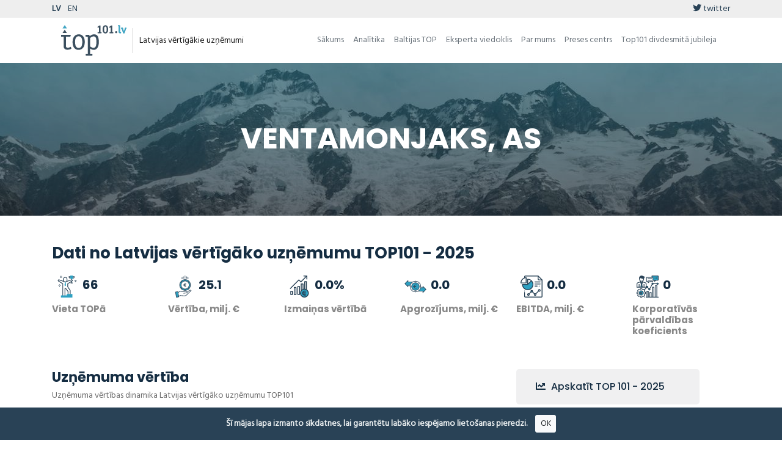

--- FILE ---
content_type: text/html; charset=UTF-8
request_url: https://top101.lv/company/64?ref=top
body_size: 4433
content:
<!DOCTYPE html>
<html lang="en">
<head>
    <!-- Meta Tags -->
<meta charset="utf-8">
<meta http-equiv="X-UA-Compatible" content="IE=edge">
<meta name="viewport" content="width=device-width, initial-scale=1">
<meta name="author" content="reatom.com">

<!-- Page Title v2 -->
<title>VENTAMONJAKS, AS | Top101.lv</title>

<!-- Favicon and Touch Icons -->
<link rel="apple-touch-icon-precomposed" sizes="57x57" href="/themes/top/assets/images/favicon/apple-touch-icon-57x57.png" />
<link rel="apple-touch-icon-precomposed" sizes="114x114" href="/themes/top/assets/images/favicon/apple-touch-icon-114x114.png" />
<link rel="apple-touch-icon-precomposed" sizes="72x72" href="/themes/top/assets/images/favicon/apple-touch-icon-72x72.png" />
<link rel="apple-touch-icon-precomposed" sizes="144x144" href="/themes/top/assets/images/favicon/apple-touch-icon-144x144.png" />
<link rel="apple-touch-icon-precomposed" sizes="60x60" href="/themes/top/assets/images/favicon/apple-touch-icon-60x60.png" />
<link rel="apple-touch-icon-precomposed" sizes="120x120" href="/themes/top/assets/images/favicon/apple-touch-icon-120x120.png" />
<link rel="apple-touch-icon-precomposed" sizes="76x76" href="/themes/top/assets/images/favicon/apple-touch-icon-76x76.png" />
<link rel="apple-touch-icon-precomposed" sizes="152x152" href="/themes/top/assets/images/favicon/apple-touch-icon-152x152.png" />
<link rel="icon" type="image/png" href="/themes/top/assets/images/favicon/favicon-196x196.png" sizes="196x196" />
<link rel="icon" type="image/png" href="/themes/top/assets/images/favicon/favicon-96x96.png" sizes="96x96" />
<link rel="icon" type="image/png" href="/themes/top/assets/images/favicon/favicon-32x32.png" sizes="32x32" />
<link rel="icon" type="image/png" href="/themes/top/assets/images/favicon/favicon-16x16.png" sizes="16x16" />
<link rel="icon" type="image/png" href="/themes/top/assets/images/favicon/favicon-128.png" sizes="128x128" />
<meta name="application-name" content="&nbsp;"/>
<meta name="msapplication-TileColor" content="#FFFFFF" />
<meta name="msapplication-TileImage" content="/themes/top/assets/images/favicon/mstile-144x144.png" />
<meta name="msapplication-square70x70logo" content="/themes/top/assets/images/favicon/mstile-70x70.png" />
<meta name="msapplication-square150x150logo" content="/themes/top/assets/images/favicon/mstile-150x150.png" />
<meta name="msapplication-wide310x150logo" content="/themes/top/assets/images/favicon/mstile-310x150.png" />
<meta name="msapplication-square310x310logo" content="/themes/top/assets/images/favicon/mstile-310x310.png" />

<!-- Icon fonts -->
<link href="/themes/top/assets/lib/fa/css/all.css" rel="stylesheet">
<link href="/themes/top/assets/css/flaticon.css" rel="stylesheet">

<!-- Bootstrap core CSS -->
<link href="/themes/top/assets/css/bootstrap.min.css" rel="stylesheet">

<!-- Plugins for this template -->
<link href="/themes/top/assets/css/animate.css" rel="stylesheet">
<link href="/themes/top/assets/css/owl.carousel.css" rel="stylesheet">
<link href="/themes/top/assets/css/owl.theme.css" rel="stylesheet">
<link href="/themes/top/assets/css/slick.css" rel="stylesheet">
<link href="/themes/top/assets/css/slick-theme.css" rel="stylesheet">
<link href="/themes/top/assets/css/owl.transitions.css" rel="stylesheet">
<link href="/themes/top/assets/css/jquery.fancybox.css" rel="stylesheet">
<link href="/themes/top/assets/css/bootstrap-select.css" rel="stylesheet">
<link href="/themes/top/assets/css/cookie-alert.css" rel="stylesheet">

<!-- Custom styles for this template -->
<link href="/themes/top/assets/css/style.css?x=20221126-1" rel="stylesheet">
<link href="/themes/top/assets/css/aimwie.css?x=20221126-1" rel="stylesheet">
<link rel="stylesheet" href="https://top101.lv/themes/top/assets/lib/chartist/chartist.min.css" />
<link rel="stylesheet" href="https://top101.lv/themes/top/assets/lib/chartist-tooltip/css/chartist-plugin-tooltip.css" />
<link rel="stylesheet" href="https://top101.lv/plugins/aimwie/top/assets/css/chartist.css" />

<!-- HTML5 shim and Respond.js for IE8 support of HTML5 elements and media queries -->
<!--[if lt IE 9]>
<script src="https://oss.maxcdn.com/html5shiv/3.7.3/html5shiv.min.js"></script>
<script src="https://oss.maxcdn.com/respond/1.4.2/respond.min.js"></script>
<![endif]--></head>
<body>
    <!-- start page-wrapper -->
    <div class="page-wrapper">
        <!-- Start header -->
        <header>
  <div class="top-header-line">
    <div class="container pt-1 pb-1">
      <div class="row">
        <div class="col-5 text-white">
                    <a
            class="nav-lang text-theme-dark tt mr-2 active"
            href="https://top101.lv/company/64?ref=top"
            title="Top101.lv"
            >LV</a
          >
                    <a
            class="nav-lang text-theme-dark tt mr-2 "
            href="https://top101.lv/en/company/64?ref=top"
            title="Top101.lv/en"
            >EN</a
          >
                  </div>

        <div class="col text-right text-white">
                    <a href="https://twitter.com/top101lv" class="text-theme-dark">
            <span class="fab fa-twitter"></span> twitter
          </a>
        </div>
      </div>
    </div>
  </div>

  <div class="container">
    <nav class="navbar navbar-expand-lg navbar-light">
      <div class="navbar-brand">
        <a href="/">
                    <img src="/themes/top/assets/images/brand/top_101_lv.svg" alt="Top101.lv" />
                  </a>

        <span class="navbar-brand-title d-none d-sm-inline-block">
           Latvijas vērtīgākie uzņēmumi         </span>
      </div>

      <button
        class="navbar-toggler"
        type="button"
        data-toggle="collapse"
        data-target="#navbarDropdown"
        aria-controls="navbarDropdown"
        aria-expanded="false"
        aria-label="Toggle navigation"
      >
        <span class="navbar-toggler-icon"></span>
      </button>

      <div class="collapse navbar-collapse" id="navbarDropdown">
        <ul class="navbar-nav ml-auto text-center">
          <li class="nav-item">
            <a class="nav-link text-secondary" href="/"
              >Sākums</a
            >
          </li>
                    <li class="nav-item">
            <a class="nav-link text-secondary" href="/analytics"
              >Analītika</a
            >
          </li>
          <li class="nav-item">
            <a class="nav-link text-secondary" href="/baltic-top"
              >Baltijas TOP</a
            >
          </li>
          <li class="nav-item">
            <a class="nav-link text-secondary" href="/experts-opinion"
              >Eksperta viedoklis</a
            >
          </li>
          <li class="nav-item">
            <a class="nav-link text-secondary" href="/about-us"
              >Par mums</a
            >
          </li>
          <li class="nav-item">
            <a class="nav-link text-secondary" href="/press-center"
              >Preses centrs</a
            >
          </li>
          <li class="nav-item">
            <a class="nav-link text-secondary" href="/20th-anniversary"
              >Top101 divdesmitā jubileja</a
            >
          </li>
        </ul>
      </div>
    </nav>
  </div>
</header>        <!-- end of header -->

        <section class="page-title">
    <div class="container">
        <div class="row">
            <div class="col col-xs-12">
                <h2>VENTAMONJAKS, AS</h2>
            </div>
        </div> <!-- end row -->
    </div> <!-- end container -->
</section>

<!-- start service-single-section -->
<section class="service-single-section">
    <div class="container">
        <div class="row mt-5 mb-3">
            <h3 class="col-sm-12">Dati no Latvijas vērtīgāko uzņēmumu TOP101 - 2025</h3>
        </div>
        <div class="row row-cols-2 row-cols-sm-3 row-cols-md-3 row-cols-lg-6 mt-2 service-stats">
            <div class="col mb-5">
                <div class="company-icon-container">
                    <img src="/themes/top/assets/images/company/place.svg" alt="place">
                </div>
                <h3 class="mt-1 mb-1 counter to-hide">66</h3>
                <h6 class="company-data-title text-grey">Vieta TOPā</h6>
            </div>

            <div class="col mb-5">
                <div class="company-icon-container">
                    <img src="/themes/top/assets/images/company/value.svg" alt="value">
                </div>
                <h3 class="mt-1 mb-1 counter to-hide" data-decimals="1">25.1</h3>
                <h6 class="company-data-title text-grey">Vērtība, milj. €</h6>
            </div>

            <div class="col mb-5">
                <div class="company-icon-container">
                    <img src="/themes/top/assets/images/company/value_change.svg" alt="value_change">
                </div>
                                <h3 class="mt-1 mb-1"><span class="counter to-hide" data-decimals="1">0</span>%</h3>
                                <h6 class="company-data-title text-grey">Izmaiņas vērtībā</h6>
            </div>

            <div class="col mb-5">
                <div class="company-icon-container">
                    <img src="/themes/top/assets/images/company/turnover.svg" alt="turnover">
                </div>
                <h3 class="mt-1 mb-1 counter to-hide" data-decimals="1"></h3>
                <h6 class="company-data-title text-grey">Apgrozījums, milj. €</h6>
            </div>

            <div class="col mb-5">
                <div class="company-icon-container">
                    <img src="/themes/top/assets/images/company/ebitda.svg" alt="ebitda">
                </div>
                <h3 class="mt-1 mb-1 counter  to-hide" data-decimals="1"></h3>
                <h6 class="company-data-title text-grey">EBITDA, milj. €</h6>
            </div>

            <div class="col mb-5">
                <div class="company-icon-container">
                    <img src="/themes/top/assets/images/company/cgs.svg" alt="cgs">
                </div>
                <h3 class="mt-1 mb-1 counter to-hide"></h3>
                <h6 class="company-data-title text-grey">Korporatīvās pārvaldības koeficients</h6>
            </div>
        </div>

        <div class="row">
            <div class="col mb-4">
                
                <div class="row">
                    <div class="col col-md-12">
                        <h4>Uzņēmuma vērtība</h4>
                        <p>Uzņēmuma vērtības dinamika Latvijas vērtīgāko uzņēmumu TOP101</p>
                        <div id="company-chart-value-years" class="ct-chart"></div>
                    </div>
                </div>

                <div class="row mt-4">
                    <div class="col col-md-12">
                        <h4 class="">Salīdzinājums industrijā <small> <span class="fas fa-caret-right"></span> Transports, tranzīts, loģistika</small></h4>
                    </div>
                </div>

                <div class="row mt-4">
                    <div class="col-sm-4">
                        <p>Attiecība starp uzņēmuma vērtību un nozares vērtību TOP 101 ietvaros (2025)</p>
                        <div id="company-chart-value-industry" class="ct-chart ct-perfect-fourth"></div>
                        <p class="text-theme-dark">3% - VENTAMONJAKS, AS</p>
                    </div>
                    <div class="col-sm-8">
                        <p>Attiecība starp uzņēmuma vērtību un nozares vērtību TOP101 (2025)</p>
                        <div id="company-chart-value-industry-years" class="ct-chart ct-perfect-fourth"></div>
                    </div>
                </div>
            </div> <!-- end col -->

            <div class="col-lg-4">
                <div class="service-sidebar">

                    <div class="widget brochures-widget">
                        <div class="btns">
                            <a href="/top-101/2025#c64"><i class="fas fa-chart-line"></i> Apskatīt TOP 101 - 2025</a>
                            <a href="https://www.firmas.lv/profile/id/40003180600" target="_blank"><i class="fas fa-file-invoice"></i> Firmas.lv uzņēmuma profils</a>                                                    </div>
                    </div>
                    <div class="widget contact-widget mb-5">
                        <h3>Dati</h3>
                        <ul>
                            <li>
                                <i class="fas fa-layer-group"></i>
                                <strong>Industrija</strong><br>
                                Transports, tranzīts, loģistika
                            </li>
                                                        <li>
                                <i class="fas fa-passport"></i>
                                <strong>Reģistrācijas numurs</strong><br>
                                40003180600
                            </li>
                                                        <li>
                                <i class="fab fa-black-tie"></i>
                                <strong>Īpašnieku tips</strong><br>
                                Valsts                                /
                                Ārzemju                            </li>
                            <li>
                                <i class="fas fa-gavel"></i>
                                <strong>Kotēts biržā</strong><br>
                                Nē                            </li>
                        </ul>
                    </div>
                </div>
            </div>
        </div> <!-- end row -->
    </div> <!-- end container -->
</section>
<!-- end service-single-section -->

<script>
    /* Value: Years */
    var companyYears = [2006,2007,2008,2009,2010,2011,2012,2013,2014,2015,2016,2017,2018,2019,2020,2021,2022,2023,2024,2025];
    var years = [2006,2007,2008,2009,2010,2011,2012,2013,2014,2015,2016,2017,2018,2019,2020,2021,2022,2023,2024,2025];
    var companyValues = [25.1,null,null,null,null,null,null,null,null,null,null,null,null,null,null,null,null,null,null,null];
    /* Industry Value */
    var industryValue = 993.00;
    var companyValue = 25.1;
    /* Industry Value / Yars */
    var industryYears = [2021,2022,2023,2024,2025];
    var industryValues = ["922.62","1008.25","1175.07","1186.55","993.00"];
    var industryCompanyValues = [null,null,null,null,null];
    // Texts
    var textCurrency = "";
    var textMilion = "m";

    const isDisabledBeforeDeadline = new Date() < new Date('2024-10-17T11:00:00');
console.log('isDisabledBeforeDeadline', isDisabledBeforeDeadline)
document.addEventListener('DOMContentLoaded', () => {
if (isDisabledBeforeDeadline) {
    const elements = document.getElementsByClassName('to-hide');
console.log('elements', elements)
    // Loop through the elements and replace their text content
    for (let i = 0; i < elements.length; i++) {
console.log(elements[i].textContent)
        elements[i].textContent = "-";
    }
}})
</script>

        <!-- start site-footer -->
                <footer>
  <div class="bg-theme-dark">
    <div class="container pt-5 pb-5">
      <div class="row">
        <div class="col-md-2 text-md-left text-center">
          <img
            src="/themes/top/assets/images/brand/top_101_lv_white.svg"
            alt="Top101.lv"
            style="height: 70px"
          />
        </div>
        <div class="col-md-4">
          <div class="text-white mt-2 pr-3 pr-md-0 pl-3 pl-md-0">Latvijas vērtīgāko uzņēmumu TOP101 ir sociāli nozīmīga iniciatīva, ko īsteno Prudentia un Nasdaq Riga kopš 2005. gada.</div>
        </div>
        <div class="col-md-6 text-white text-center text-md-right mt-4 mt-md-2">
          <a class="d-inline-block" href="https://www.prudentia.lv/?ref=top101" title="Prudentia mājas lapa">
            <img src="/themes/top/assets/images/content/prudentia_logo_white.svg" height="40px" alt="Prudentia" />
          </a>
          <a
            class="d-inline-block ml-2"
            href="https://www.nasdaqbaltic.com/?ref=top101"
            title="Nasdaq baltic mājas lapa"
          >
            <img src="/themes/top/assets/images/content/nasdaq_logo_white.svg" height="40px" alt="Nasdaq Riga" />
          </a>
          <div>
            <p class="text-white mb-2 mt-2">Informatīvie partneri</p>
            <a class="d-inline-block ml-2" href="https://www.firmas.lv/?ref=top101" target="_blank" title="Firmas.lv">
              <img src="/themes/top/assets/images/content/firmas_lv.svg" height="25px" alt="Firmas.lv" />
            </a>
            <a class="d-inline-block ml-2" href="https://www.delfi.lv/?ref=top101" target="_blank" title="Delfi.lv">
              <img src="/themes/top/assets/images/content/delfi.svg" height="25px" alt="Delfi.lv" />
            </a>
            <a class="d-inline-block ml-2" href="https://ir.lv/?ref=top101" target="_blank" title="ir.lv">
              <img src="https://top101.lv/storage/app/media/uploaded-files/nauda.png" height="25px" alt="ir.lv" />
            </a>
          </div>
        </div>
      </div>
    </div>
  </div>
  <div class="bg-theme-light">
    <div class="container pt-1 pb-1">
      <div class="row">
        <div class="col-md-6 text-white">
          TOP101.LV © 2026 <span>Visas tiesības aizsargātas</span>
          <a href="/disclaimer" class="text-theme-dark pl-2"
            >Saistību atruna</a
          >
          <a href="/methodology" class="text-theme-dark pl-2"
            >Metodoloģija</a
          >
        </div>
      </div>
    </div>
  </div>
</footer>                <!-- end site-footer -->
    </div>
    <!-- end of page-wrapper -->


    <div class="alert text-center bg-theme-dark cookiealert" role="alert">
    <b>Šī mājas lapa izmanto sīkdatnes, lai garantētu labāko iespējamo lietošanas pieredzi.</b>

    <button type="button" class="btn btn-light btn-sm acceptcookies">
        OK
    </button>
</div>
<script src="/themes/top/assets/js/jquery.min.js"></script>
<script src="/themes/top/assets/js/bootstrap.bundle.min.js"></script>

<!-- Plugins for this template -->
<script src="/themes/top/assets/js/jquery-plugin-collection.js"></script>
<script src="/themes/top/assets/js/cookie-alert.js"></script>

<!-- Google map api -->
<!-- <script src="https://maps.googleapis.com/maps/api/js?key"></script> -->

<!-- Custom script for this template -->
<script src="/themes/top/assets/js/script.js"></script>

<script async src="https://www.googletagmanager.com/gtag/js?id=UA-55106976-1"></script>
<script>
    window.dataLayer = window.dataLayer || [];
    function gtag(){dataLayer.push(arguments);}
    gtag('js', new Date());

    gtag('config', 'UA-55106976-1');
</script>

<script src="/modules/system/assets/js/framework-extras.js"></script>
<link rel="stylesheet" property="stylesheet" href="/modules/system/assets/css/framework-extras.css">
<script src="https://top101.lv/themes/top/assets/lib/chartist/chartist.min.js"></script>
<script src="https://top101.lv/themes/top/assets/lib/chartist-tooltip/js/chartist-plugin-tooltip.js"></script>
<script src="https://top101.lv/themes/top/assets/lib/jquery.countimator.js"></script>
<script src="https://top101.lv/plugins/aimwie/top/assets/js/company.js?x=20221021-1"></script>
</body>
</html>

--- FILE ---
content_type: text/css
request_url: https://top101.lv/themes/top/assets/css/style.css?x=20221126-1
body_size: 17729
content:
/*------------------------------------------------------------------
[Master Stylesheet]
Theme Name: 	Finance Top
Version:        1.0.0
Author:         themexriver
URL:            http://themeforest.net/user/themexriver
-------------------------------------------------------------------*/
/*--------------------------------------------------------------
>>> TABLE OF CONTENTS:
----------------------------------------------------------------
#0.1	Theme Reset Style
#0.2	Global Elements
#0.3	header
#0.4	hero-slider
#0.5	footer
#0.6	services-section
#0.7	cta
#0.8	services-section-s2
#0.9	about-section
#1.0	projects-section
#1.1	partners-section
#1.2	testimonials-section
#1.3	newsletter-section
#1.4	blog-section
#1.5	contact-section



--------------------------------------------------------------
	#home style 2
----------------------------------------------------------------
#2.0	services-section-s2
#2.1	fun-fact
#2.2	about-section-s2


--------------------------------------------------------------
	#home style 3
----------------------------------------------------------------
#3.0	services-section-s3
#3.1	about-section-s3
#3.2	projects-section-s2
#3.3	team-section


--------------------------------------------------------------
	#home style 4
----------------------------------------------------------------
#4.0	projects-section-s2
#4.1	pricing-section


--------------------------------------------------------------
	#about page
----------------------------------------------------------------
#5.0	about-section-with-bg


--------------------------------------------------------------
	#team page
----------------------------------------------------------------
#6.0	team-pg-section


--------------------------------------------------------------
	#services page
----------------------------------------------------------------
#7.0	services-pg-section


--------------------------------------------------------------
	#service single page
----------------------------------------------------------------
#8.0	service-single-section


--------------------------------------------------------------
	#case studies page
----------------------------------------------------------------
#9.0	case-studies-section


--------------------------------------------------------------
	#case study single page
----------------------------------------------------------------
#10.0	case-study-single-content


--------------------------------------------------------------
	#testimonails page
----------------------------------------------------------------
#11.0	testimonials-pg-content


--------------------------------------------------------------
	#contact page
----------------------------------------------------------------
#12.0	contact-pg-content


--------------------------------------------------------------
	#blog page
----------------------------------------------------------------
#13.0	blog-pg-content
#13.1	blog-with-sidebar-section
#13.2	blog-list


--------------------------------------------------------------
	#blog single page
----------------------------------------------------------------
#14.1	blog-single-content


----------------------------------------------------------------*/
/*---------------------------
	Fonts
----------------------------*/
@import url("https://fonts.googleapis.com/css?family=Hind|Poppins:500,600,700&subset=latin-ext");
/*--------------------------------------------------------------
#0.1    Theme Reset Style
--------------------------------------------------------------*/
html {
  font-size: 15px;
}

body {
  font-family: "Hind", sans-serif;
  background-color: #fff;
  font-size: 14px;
  font-size: 0.93333rem;
  -webkit-font-smoothing: antialiased;
  overflow-x: hidden;
}

@media (max-width: 767px) {
  body {
    font-size: 14px;
  }
}

p {
}

h1,
h2,
h3,
h4,
h5,
h6 {
  font-family: "Poppins", sans-serif;
  font-weight: bold;
  color: #152D42;
}

ul {
  list-style-position: inside;
  padding-left: 0;
  margin: 0;
}

a {
  text-decoration: none;
  -webkit-transition: all 0.2s;
  -moz-transition: all 0.2s;
  -o-transition: all 0.2s;
  -ms-transition: all 0.2s;
  transition: all 0.2s;
}

a:hover,
a:focus {
  text-decoration: none;
}

img {
  max-width: 100%;
}

/*--------------------------------------------------------------
#0.2    Global Elements
--------------------------------------------------------------*/
.page-wrapper {
  position: relative;
  overflow: hidden;
}

.wow {
  visibility: hidden;
}

.fi:before {
  margin: 0;
}

.section-padding {
  padding: 80px 0;
}

@media (max-width: 767px) {
  .section-padding {
    padding: 70px 0;
  }
}

/*** contact form error handling ***/
.contact-validation-active .error-handling-messages {
  width: 100%;
  padding: 15px 15px 0;
  clear: both;
}

.contact-validation-active label.error {
  color: red !important;
  font-size: 0.93333rem;
  font-weight: normal;
  margin: 5px 0 0 0;
}

.contact-validation-active #loader,
.contact-validation-active #loader-2 {
  display: none;
  margin-top: 10px;
}

.contact-validation-active #success,
.contact-validation-active #success-2,
.contact-validation-active #error,
.contact-validation-active #error-2 {
  width: 100%;
  color: #fff;
  padding: 5px 10px;
  font-size: 16px;
  text-align: center;
  display: none;
}

@media (max-width: 767px) {
  .contact-validation-active #success,
  .contact-validation-active #success-2,
  .contact-validation-active #error,
  .contact-validation-active #error-2 {
    font-size: 15px;
  }
}

.contact-validation-active #success,
.contact-validation-active #success-2 {
  background-color: #009a00;
  border-left: 5px solid green;
  margin-bottom: 5px;
}

.contact-validation-active #error,
.contact-validation-active #error-2 {
  background-color: #ff1a1a;
  border-left: 5px solid red;
}

.contact-validation-active #loader {
  text-align: center;
  color: #fff;
  font-size: 8px;
  font-size: 0.53333rem;
}

#contact-form-s2 #loader i {
  color: #152D42;
}

/*** back to top **/
.back-to-top {
  background-color: #3B89AA;
  width: 45px;
  height: 45px;
  line-height: 45px;
  text-align: center;
  display: none;
  position: fixed;
  z-index: 999;
  right: 15px;
  bottom: 15px;
  -webkit-transition: all 0.2s;
  -moz-transition: all 0.2s;
  -o-transition: all 0.2s;
  -ms-transition: all 0.2s;
  transition: all 0.2s;
  -webkit-border-radius: 3px;
  -moz-border-radius: 3px;
  -o-border-radius: 3px;
  -ms-border-radius: 3px;
  border-radius: 3px;
}

@media (max-width: 991px) {
  .back-to-top {
    width: 35px;
    height: 35px;
    line-height: 35px;
  }
}

.back-to-top:hover {
  background-color: #4197BB;
}

.back-to-top i {
  font-size: 18px;
  font-size: 1.2rem;
  color: #fff;
  position: absolute;
  left: 50%;
  top: 50%;
  -webkit-transform: translate(-50%, -50%);
  -moz-transform: translate(-50%, -50%);
  -o-transform: translate(-50%, -50%);
  -ms-transform: translate(-50%, -50%);
  transform: translate(-50%, -50%);
}

/** for popup image ***/
.mfp-wrap {
  background-color: rgba(0, 0, 0, 0.9);
  z-index: 99999;
}

.mfp-with-zoom .mfp-container,
.mfp-with-zoom.mfp-bg {
  opacity: 0;
  -webkit-backface-visibility: hidden;
  -webkit-transition: all 0.3s ease-out;
  -moz-transition: all 0.3s ease-out;
  -o-transition: all 0.3s ease-out;
  transition: all 0.3s ease-out;
}

.mfp-with-zoom.mfp-ready .mfp-container {
  opacity: 1;
}

.mfp-with-zoom.mfp-ready.mfp-bg {
  opacity: 0.8;
}

.mfp-with-zoom.mfp-removing .mfp-container,
.mfp-with-zoom.mfp-removing.mfp-bg {
  opacity: 0;
}

/*** for fancybox video ***/
.fancybox-overlay {
  background: rgba(0, 0, 0, 0.9);
  z-index: 9999 !important;
}

.fancybox-wrap {
  z-index: 99999 !important;
}

.section-title, .section-title-s2, .section-title-s3, .section-title-s4, .section-title-s5 {
  text-align: center;
  margin: 0 0 45px;
}

.section-title h2, .section-title-s2 h2, .section-title-s3 h2, .section-title-s4 h2, .section-title-s5 h2 {
  font-size: 36px;
  font-size: 2.4rem;
  line-height: 1em;
  margin: 0;
  padding-bottom: 0.47em;
  position: relative;
}

@media (max-width: 991px) {
  .section-title h2, .section-title-s2 h2, .section-title-s3 h2, .section-title-s4 h2, .section-title-s5 h2 {
    font-size: 30px;
    font-size: 2rem;
  }
}

@media (max-width: 767px) {
  .section-title h2, .section-title-s2 h2, .section-title-s3 h2, .section-title-s4 h2, .section-title-s5 h2 {
    font-size: 25px;
    font-size: 1.66667rem;
  }
}

.section-title h2:after, .section-title-s2 h2:after, .section-title-s3 h2:after, .section-title-s4 h2:after, .section-title-s5 h2:after {
  content: "";
  background-color: #4197BB;
  width: 30px;
  height: 5px;
  border-radius: 5px;
  position: absolute;
  left: 50%;
  -webkit-transform: translateX(-50%);
  -moz-transform: translateX(-50%);
  -o-transform: translateX(-50%);
  -ms-transform: translateX(-50%);
  transform: translateX(-50%);
  bottom: 0;
}

.section-title-s2 {
  text-align: left;
}

.section-title-s2 h2 {
  line-height: 1.2em;
}

.section-title-s2 h2:after {
  left: 0;
  -webkit-transform: none;
  -moz-transform: none;
  -o-transform: none;
  -ms-transform: none;
  transform: none;
}

.section-title-s3 h2, .section-title-s4 h2, .section-title-s5 h2 {
  margin-bottom: 0.33em;
}

.section-title-s4, .section-title-s5 {
  text-align: left;
}

@media (max-width: 991px) {
  .section-title-s4, .section-title-s5 {
    margin-bottom: 35px;
  }
}

.section-title-s4 h2:after, .section-title-s5 h2:after {
  left: 0;
  -webkit-transform: none;
  -moz-transform: none;
  -o-transform: none;
  -ms-transform: none;
  transform: none;
}

.section-title-s4 h2, .section-title-s5 h2,
.section-title-s4 p, .section-title-s5 p {
  color: #fff;
}

.section-title-s5 h2 {
  color: #152D42;
}

.section-title-s5 p {
  color: #999999;
}

.theme-btn, .theme-btn-s2 {
  font-family: "Poppins", sans-serif;
  background-color: #152D42;
  font-size: 16px;
  font-size: 1.06667rem;
  color: #fff;
  padding: 12px 48px 12px 35px;
  border: 0;
  -webkit-border-radius: 5px;
  -moz-border-radius: 5px;
  -o-border-radius: 5px;
  -ms-border-radius: 5px;
  border-radius: 5px;
  display: inline-block;
  position: relative;
}

.theme-btn:after, .theme-btn-s2:after {
  font-family: "Font Awesome 5 Free";
  content: "\f0da";
  color: #4197BB;
  position: absolute;
  right: 25px;
  top: 50%;
  -webkit-transform: translateY(-50%);
  -moz-transform: translateY(-50%);
  -o-transform: translateY(-50%);
  -ms-transform: translateY(-50%);
  transform: translateY(-50%);
}

@media (max-width: 991px) {
  .theme-btn:after, .theme-btn-s2:after {
    right: 15px;
  }
}

@media (max-width: 1199px) {
  .theme-btn, .theme-btn-s2 {
    font-size: 14px;
    font-size: 0.93333rem;
    padding: 10px 40px 10px 25px;
  }
}

@media (max-width: 991px) {
  .theme-btn, .theme-btn-s2 {
    font-size: 13px;
    font-size: 0.86667rem;
    padding: 9px 30px 9px 15px;
  }
}

@media (max-width: 767px) {
  .theme-btn, .theme-btn-s2 {
    font-size: 12px;
    font-size: 0.8rem;
    padding: 8px 30px 8px 15px;
  }
}

.theme-btn:hover, .theme-btn-s2:hover, .theme-btn:focus, .theme-btn-s2:focus, .theme-btn:active, .theme-btn-s2:active {
  background-color: #4197BB;
  color: #152D42;
}

.theme-btn:hover:after, .theme-btn-s2:hover:after {
  color: #152D42;
}

.theme-btn-s2 {
  background-color: #4197BB;
  color: #152D42;
}

.theme-btn-s2:after {
  color: #152D42;
}

.form input,
.form textarea,
.form select {
  border-color: #bfbfbf;
  border-radius: 0;
  outline: 0;
  -webkit-box-shadow: none;
  box-shadow: none;
  color: #595959;
}

.form input:focus,
.form textarea:focus,
.form select:focus {
  border-color: #152D42;
  -webkit-box-shadow: 0 0 5px 0 #02498e;
  -moz-box-shadow: 0 0 5px 0 #02498e;
  -o-box-shadow: 0 0 5px 0 #02498e;
  -ms-box-shadow: 0 0 5px 0 #02498e;
  box-shadow: 0 0 5px 0 #02498e;
}

.form ::-webkit-input-placeholder {
  font-style: 14px;
  font-style: italic;
  color: #595959;
}

.form :-moz-placeholder {
  font-style: 14px;
  font-style: italic;
  color: #595959;
}

.form ::-moz-placeholder {
  font-style: 14px;
  font-style: italic;
  color: #595959;
}

.form :-ms-input-placeholder {
  font-style: 14px;
  font-style: italic;
  color: #595959;
}

.form select {
  font-style: italic;
  background: url(../images/select-icon.png) no-repeat calc(100% - 15px) center;
  display: inline-block;
  -webkit-appearance: none;
  -moz-appearance: none;
  -ms-appearance: none;
  appearance: none;
  cursor: pointer;
}

.form select::-ms-expand {
  /* for IE 11 */
  display: none;
}

.social-links {
  overflow: hidden;
}

/******************************
	#page title
******************************/
.page-title {
  background: url("../images/pg-title/img-1.jpg") center center/cover no-repeat local;
  width: 100%;
  height: 250px;
  text-align: center;
  position: relative;
}

@media (max-width: 767px) {
  .page-title {
    height: 220px;
  }
}

.page-title:before {
  content: "";
  background-color: rgba(0, 0, 0, 0.3);
  width: 100%;
  height: 100%;
  position: absolute;
  left: 0;
  top: 0;
}

.page-title .container {
  height: 100%;
  display: table;
}

.page-title .container > .row {
  vertical-align: middle;
  display: table-cell;
}

.page-title h2,
.page-title ol {
  color: #fff;
}

.page-title h2 {
  font-size: 48px;
  font-size: 3.2rem;
  font-weight: 800;
  margin: 1em 0 0.23em;
}

@media (max-width: 1199px) {
  .page-title h2 {
    font-size: 42px;
    font-size: 2.8rem;
  }
}

@media (max-width: 991px) {
  .page-title h2 {
    font-size: 35px;
    font-size: 2.33333rem;
  }
}

@media (max-width: 767px) {
  .page-title h2 {
    font-size: 28px;
    font-size: 1.86667rem;
    font-weight: bold;
  }
}

.page-title .breadcrumb {
  background-color: transparent;
  padding: 0;
}

@media (max-width: 767px) {
  .page-title .breadcrumb {
    text-align: center;
  }
}

.page-title .breadcrumb li {
  font-size: 18px;
  font-size: 1.2rem;
  color: #4197BB;
  margin-right: 5px;
}

@media (max-width: 991px) {
  .page-title .breadcrumb li {
    font-size: 15px;
    font-size: 1rem;
  }
}

.page-title .breadcrumb li a {
  color: #fff;
}

.page-title .breadcrumb li a:hover {
  color: #4197BB;
}

.page-title .breadcrumb > li + li:before {
  font-family: "Font Awesome 5 Free";
  content: "\f054";
  color: #fff;
  margin-right: 5px;
}

.preloader {
  background-color: #fff;
  width: 100%;
  height: 100%;
  position: fixed;
  left: 0;
  top: 0;
  z-index: 100000;
}

.preloader .inner {
  width: 55px;
  height: 15px;
  position: absolute;
  left: 50%;
  top: 50%;
  -webkit-transform: translate(-50%, -50%);
  -moz-transform: translate(-50%, -50%);
  -o-transform: translate(-50%, -50%);
  -ms-transform: translate(-50%, -50%);
  transform: translate(-50%, -50%);
}

.preloader span {
  background-color: #0263c1;
  width: 9px;
  height: 5px;
  position: absolute;
  top: 0;
  display: block;
  -webkit-animation: preloader-animation 1.5s infinite ease-in-out;
  animation: preloader-animation 1.5s infinite ease-in-out;
}

.preloader .inner > span:nth-child(2) {
  left: 11px;
  -webkit-animation-delay: 0.2s;
  animation-delay: 0.2s;
}

.preloader .inner > span:nth-child(3) {
  left: 22px;
  -webkit-animation-delay: 0.4s;
  animation-delay: 0.4s;
}

.preloader .inner > span:nth-child(4) {
  left: 33px;
  -webkit-animation-delay: 0.6s;
  animation-delay: 0.6s;
}

.preloader .inner > span:nth-child(5) {
  left: 44px;
  -webkit-animation-delay: 0.8s;
  animation-delay: 0.8s;
}

@keyframes preloader-animation {
  0%, 100%, 50% {
    height: 5px;
    -webkit-transform: translateY(0);
    transform: translateY(0);
    background: #0263c1;
  }
  25% {
    height: 30px;
    -webkit-transform: translateY(-15px);
    transform: translateY(-15px);
    background: #152D42;
  }
}

@-webkit-keyframes preloader-animation {
  0%, 100%, 50% {
    height: 5px;
    -webkit-transform: translateY(0);
    transform: translateY(0);
    background: #0263c1;
  }
  25% {
    height: 30px;
    -webkit-transform: translateY(-15px);
    transform: translateY(-15px);
    background: #152D42;
  }
}

/************************************
	service grid
**********************************/
.service-grids .img-details-link {
  margin-bottom: 30px;
  position: relative;
}

@media (max-width: 991px) {
  .service-grids .img-details-link {
    margin-bottom: 20px;
  }
}

.service-grids .img-details-link:hover .details-link {
  -webkit-transform: scale(1);
  -ms-transform: scale(1);
  transform: scale(1);
  opacity: 1;
}

.service-grids .img-details-link:hover .details-link a {
  top: 50%;
}

.service-grids .details-link {
  background-color: rgba(1, 47, 92, 0.8);
  width: 100%;
  height: 100%;
  position: absolute;
  left: 0;
  top: 0;
  -webkit-transition: all 0.3s;
  -moz-transition: all 0.3s;
  -o-transition: all 0.3s;
  -ms-transition: all 0.3s;
  transition: all 0.3s;
  -webkit-transform: scale(0.5, 0.5);
  -ms-transform: scale(0.5, 0.5);
  transform: scale(0.5, 0.5);
  opacity: 0;
}

.service-grids .details-link a {
  background-color: #4197BB;
  font-size: 20px;
  font-size: 1.33333rem;
  color: #152D42;
  padding: 5px 10px;
  border-radius: 5px;
  position: absolute;
  left: 50%;
  top: 0%;
  -webkit-transform: translate(-50%, -50%);
  -moz-transform: translate(-50%, -50%);
  -o-transform: translate(-50%, -50%);
  -ms-transform: translate(-50%, -50%);
  transform: translate(-50%, -50%);
  -webkit-transition: all 0.3s;
  -moz-transition: all 0.3s;
  -o-transition: all 0.3s;
  -ms-transition: all 0.3s;
  transition: all 0.3s;
}

@media (max-width: 1199px) {
  .service-grids .details-link a {
    font-size: 16px;
    font-size: 1.06667rem;
    padding: 5px 8px;
  }
}

.service-grids .service-details h3 {
  font-size: 24px;
  font-size: 1.6rem;
  font-weight: 600;
  margin: 0 0 0.9em;
  padding-bottom: 0.4em;
  position: relative;
}

@media (max-width: 1199px) {
  .service-grids .service-details h3 {
    font-size: 20px;
    font-size: 1.33333rem;
  }
}

@media (max-width: 991px) {
  .service-grids .service-details h3 {
    font-size: 18px;
    font-size: 1.2rem;
  }
}

@media (max-width: 767px) {
  .service-grids .service-details h3 {
    font-size: 16px;
    font-size: 1.06667rem;
  }
}

.service-grids .service-details h3:after {
  background-color: #4197BB;
  content: "";
  width: 27px;
  height: 4px;
  border-radius: 5px;
  position: absolute;
  left: 0;
  bottom: 0;
}

.service-grids .service-details p {
  margin-bottom: 0;
}

/*** services-s2-grids ***/
.services-s2-grids .grid {
  position: relative;
}

.services-s2-grids .grid .inner {
  padding-left: 85px;
}

@media (max-width: 767px) {
  .services-s2-grids .grid .inner {
    padding-left: 65px;
  }
}

.services-s2-grids .icon {
  width: 85px;
  height: 85px;
  line-height: 85px;
  text-align: center;
  border: 2px solid #4197BB;
  border-radius: 50%;
  position: absolute;
  left: 0;
  top: 0;
}

@media (max-width: 1199px) {
  .services-s2-grids .icon {
    width: 75px;
    height: 75px;
    line-height: 75px;
  }
}

@media (max-width: 991px) {
  .services-s2-grids .icon {
    left: 15px;
  }
}

@media (max-width: 767px) {
  .services-s2-grids .icon {
    width: 50px;
    height: 50px;
    line-height: 50px;
  }
}

.services-s2-grids .icon .fi:before {
  font-size: 45px;
  font-size: 3rem;
  color: #152D42;
}

@media (max-width: 767px) {
  .services-s2-grids .icon .fi:before {
    font-size: 27px;
    font-size: 1.8rem;
  }
}

.services-s2-grids .grid h3 {
  font-size: 24px;
  font-size: 1.6rem;
  margin: 0.3em 0 0.5em;
}

@media (max-width: 1199px) {
  .services-s2-grids .grid h3 {
    font-size: 18px;
    font-size: 1.2rem;
  }
}

@media (max-width: 767px) {
  .services-s2-grids .grid h3 {
    font-size: 16px;
    font-size: 1.06667rem;
    margin: 0.2em 0 0.5em;
  }
}

.services-s2-grids .grid h3 a {
  color: #152D42;
}

.services-s2-grids .grid h3 a:hover {
  color: #4197BB;
}

.services-s2-grids .grid p {
  margin: 0;
}

/***********************
	service s2 grids
*************************/
.services-grid-s2 {
  /** hover **/
}

.services-grid-s2 .grid {
  text-align: center;
  padding: 50px 35px;
  border: 1px solid #d9d9d9;
  border-radius: 5px;
  position: relative;
}

@media (max-width: 991px) {
  .services-grid-s2 .grid {
    padding: 35px 20px;
  }
}

.services-grid-s2 .grid .icon,
.services-grid-s2 .grid .details {
  position: relative;
  z-index: 2;
}

.services-grid-s2 .grid .icon {
  background-color: #152D42;
  width: 100px;
  height: 100px;
  line-height: 100px;
  border-radius: 50%;
  margin: 0 auto 35px;
}

@media (max-width: 991px) {
  .services-grid-s2 .grid .icon {
    width: 80px;
    height: 80px;
    line-height: 80px;
  }
}

.services-grid-s2 .grid .fi:before {
  font-size: 45px;
  font-size: 3rem;
  color: #4197BB;
}

@media (max-width: 991px) {
  .services-grid-s2 .grid .fi:before {
    font-size: 35px;
    font-size: 2.33333rem;
  }
}

.services-grid-s2 .grid h3 {
  font-size: 24px;
  font-size: 1.6rem;
  margin: 0 0 0.83em;
  padding-bottom: 0.42em;
  position: relative;
}

@media (max-width: 991px) {
  .services-grid-s2 .grid h3 {
    font-size: 20px;
    font-size: 1.33333rem;
  }
}

@media (max-width: 767px) {
  .services-grid-s2 .grid h3 {
    font-size: 18px;
    font-size: 1.2rem;
  }
}

.services-grid-s2 .grid h3:after {
  content: "";
  background-color: #4197BB;
  width: 28px;
  height: 4px;
  border-radius: 5px;
  position: absolute;
  bottom: 0;
  left: 50%;
  -webkit-transform: translateX(-50%);
  -moz-transform: translateX(-50%);
  -o-transform: translateX(-50%);
  -ms-transform: translateX(-50%);
  transform: translateX(-50%);
}

.services-grid-s2 .read-more {
  font-family: "Poppins", sans-serif;
  font-weight: 600;
  color: #152D42;
  display: inline-block;
  margin-top: 1.2em;
}

.services-grid-s2 .read-more:hover {
  color: #4197BB;
}

.services-grid-s2 .hover-grid {
  background: url("../images/banner_bg.jpg") center center/cover no-repeat local;
}

.services-grid-s2 .grid:hover .hover-grid {
  opacity: 1;
}

.services-grid-s2 .grid:hover .hover-grid span {
  height: 100%;
  opacity: 1;
}

.services-grid-s2 .grid:hover h3,
.services-grid-s2 .grid:hover h5,
.services-grid-s2 .grid:hover p {
  color: #fff;
}

.services-grid-s2 .grid:hover .read-more {
  color: #4197BB;
}

.hover-grid {
  width: 100%;
  height: 100%;
  position: absolute;
  left: 0;
  top: 0;
  opacity: 0;
  -webkit-transition: all 0.3s;
  -moz-transition: all 0.3s;
  -o-transition: all 0.3s;
  -ms-transition: all 0.3s;
  transition: all 0.3s;
}

.hover-grid span {
  background-color: rgba(1, 47, 92, 0.9);
  width: 33.33%;
  height: 10%;
  position: absolute;
  left: 0;
  bottom: 0;
  opacity: 0;
  -webkit-transition: all 0.3s ease-in-out;
  -o-transition: all 0.3s ease-in-out;
  transition: all 0.3s ease-in-out;
}

.hover-grid span:nth-child(2) {
  left: 33.33%;
  height: 20%;
  -webkit-transition: all 0.3s 0.1s ease-in-out;
  -o-transition: all 0.3s 0.1s ease-in-out;
  transition: all 0.3s 0.1s ease-in-out;
}

.hover-grid span:nth-child(3) {
  left: 66.66%;
  height: 30%;
  -webkit-transition: all 0.3s 0.2s ease-in-out;
  -o-transition: all 0.3s 0.2s ease-in-out;
  transition: all 0.3s 0.2s ease-in-out;
}

/************************************
	projects grid
**********************************/
.projects-grid .inner {
  position: relative;
  overflow: hidden;
}

.projects-grid .details {
  background-color: #152D42;
  width: 100%;
  height: 100%;
  position: absolute;
  left: 0;
  top: 80%;
  opacity: 0;
  -webkit-transition: all 0.3s;
  -moz-transition: all 0.3s;
  -o-transition: all 0.3s;
  -ms-transition: all 0.3s;
  transition: all 0.3s;
}

.projects-grid .grid:hover .details {
  top: 0;
  opacity: 1;
}

.projects-grid .details-inner {
  width: 100%;
  text-align: center;
  position: absolute;
  left: 50%;
  top: 50%;
  -webkit-transform: translate(-50%, -50%);
  -moz-transform: translate(-50%, -50%);
  -o-transform: translate(-50%, -50%);
  -ms-transform: translate(-50%, -50%);
  transform: translate(-50%, -50%);
}

.projects-grid .details ul li {
  display: inline-block;
  width: 35px;
  height: 35px;
  line-height: 35px;
  text-align: center;
  border: 2px solid #4197BB;
  border-radius: 50%;
  position: relative;
  opacity: 0;
  -webkit-transition: all 0.3s 0.5s;
  -webkit-transition: all 0.5s 0.3s;
  -o-transition: all 0.5s 0.3s;
  transition: all 0.5s 0.3s;
}

.projects-grid .details ul li:first-child {
  margin-right: 10px;
  top: -30px;
}

.projects-grid .details ul li:last-child {
  margin-right: 10px;
  top: -50px;
}

.projects-grid .grid:hover .details ul li:first-child,
.projects-grid .grid:hover .details ul li:last-child {
  top: 0;
  opacity: 1;
}

.projects-grid .details ul li a {
  color: #4197BB;
  display: block;
}

.projects-grid .details h3 {
  font-size: 18px;
  font-size: 1.2rem;
  color: #fff;
  text-transform: uppercase;
  margin: 1em 0 0.5em;
}

@media (max-width: 991px) {
  .projects-grid .details h3 {
    font-size: 16px;
    font-size: 1.06667rem;
  }
}

.projects-grid .details p {
  font-size: 12px;
  font-size: 0.8rem;
  color: #fff;
  margin: 0;
}

/************************************
	news grids
**********************************/
.news-grids .grid {
  border: 1px solid #e5e5e5;
}

.news-grids .entry-media img {
  border-radius: 5px;
}

.news-grids .entry-body {
  padding: 30px 35px;
}

@media (max-width: 767px) {
  .news-grids .entry-body {
    padding: 20px 15px;
  }
}

.news-grids .date {
  font-family: "Poppins", sans-serif;
  font-weight: 600;
  color: #999;
  text-transform: uppercase;
}

@media (max-width: 1199px) {
  .news-grids .date {
    font-size: 12px;
    font-size: 0.8rem;
  }
}

.news-grids .entry-header h3 {
  font-size: 20px;
  font-size: 1.33333rem;
  font-weight: 600;
  margin: 0.2em 0 0.8em;
}

@media (max-width: 1199px) {
  .news-grids .entry-header h3 {
    font-size: 16px;
    font-size: 1.06667rem;
  }
}

.news-grids .entry-header h3 a {
  color: #152D42;
}

.news-grids .entry-header h3 a:hover {
  color: #4197BB;
}

.news-grids .entry-meta {
  padding-top: 15px;
  overflow: hidden;
}

.news-grids .entry-meta .read-more,
.news-grids .entry-meta .comments {
  font-family: "Poppins", sans-serif;
  font-size: 16px;
  font-size: 1.06667rem;
  font-weight: 600;
  color: #152D42;
}

@media (max-width: 1199px) {
  .news-grids .entry-meta .read-more,
  .news-grids .entry-meta .comments {
    font-size: 13px;
    font-size: 0.86667rem;
  }
}

.news-grids .entry-meta .read-more:hover,
.news-grids .entry-meta .comments:hover {
  color: #4197BB;
}

.news-grids .entry-meta .read-more {
  float: left;
}

.news-grids .entry-meta .comments {
  float: right;
  color: #4197BB;
}

/************************************
	progress bar
**********************************/
.skills > .skill + .skill {
  margin-top: 40px;
}

@media (max-width: 991px) {
  .skills > .skill + .skill {
    margin-top: 25px;
  }
}

.skill h6 {
  font-size: 18px;
  font-size: 1.2rem;
  font-weight: 600;
  margin: 0 0 0.56em;
}

@media (max-width: 991px) {
  .skill h6 {
    font-size: 15px;
    font-size: 1rem;
  }
}

.progress {
  background-color: transparent;
  height: 5px;
  margin: 0;
  -webkit-box-shadow: none;
  box-shadow: none;
  overflow: visible;
}

.progress-bar {
  background-color: #152D42;
  position: relative;
}

.progress-bar span {
  font-family: "Poppins", sans-serif;
  background-color: #4197BB;
  width: 50px;
  height: 50px;
  line-height: 50px;
  text-align: center;
  font-size: 18px;
  font-size: 1.2rem;
  font-weight: 600;
  color: #152D42;
  border-radius: 50%;
  position: absolute;
  top: 50%;
  -webkit-transform: translateY(-50%);
  -moz-transform: translateY(-50%);
  -o-transform: translateY(-50%);
  -ms-transform: translateY(-50%);
  transform: translateY(-50%);
  right: 0;
}

@media (max-width: 991px) {
  .progress-bar span {
    width: 40px;
    height: 40px;
    line-height: 40px;
    font-size: 14px;
    font-size: 0.93333rem;
  }
}

/************************************
	team grid
**********************************/
.team-grids .grid:hover .member-info {
  background-color: #4197BB;
}

.team-grids .grid:hover .member-info h4,
.team-grids .grid:hover .member-info > span {
  color: #152D42;
}

.team-grids .member-info {
  background-color: #152D42;
  text-align: center;
  padding: 13px 15px;
  -webkit-transition: all 0.3s;
  -moz-transition: all 0.3s;
  -o-transition: all 0.3s;
  -ms-transition: all 0.3s;
  transition: all 0.3s;
}

.team-grids .member-info h4 {
  font-size: 18px;
  font-size: 1.2rem;
  font-weight: 600;
  color: #fff;
  margin: 0 0 8px;
}

@media (max-width: 767px) {
  .team-grids .member-info h4 {
    font-size: 16px;
    font-size: 1.06667rem;
  }
}

.team-grids .member-info > span {
  color: #4197BB;
}

/************************************
	pricing grids
**********************************/
.pricing-grids .grid {
  border: 1px solid #cbcbcb;
  border-radius: 5px;
  padding: 48px 65px;
  text-align: center;
  -webkit-transition: all 0.3s;
  -moz-transition: all 0.3s;
  -o-transition: all 0.3s;
  -ms-transition: all 0.3s;
  transition: all 0.3s;
}

@media (max-width: 767px) {
  .pricing-grids .grid {
    padding: 35px 25px;
  }
}

.pricing-grids .pricing-header p {
  margin: 0;
}

.pricing-grids .type {
  color: #333;
  text-transform: uppercase;
  letter-spacing: 5px;
}

.pricing-grids h3 {
  font-size: 36px;
  font-size: 2.4rem;
  margin: 0.55em 0 0.35em;
  padding: 0 0 0.35em;
  position: relative;
}

@media (max-width: 767px) {
  .pricing-grids h3 {
    font-size: 30px;
    font-size: 2rem;
  }
}

.pricing-grids h3:after {
  content: "";
  background-color: #4197BB;
  width: 43px;
  height: 5px;
  position: absolute;
  left: 50%;
  bottom: 0;
  -webkit-transform: translateX(-50%);
  -moz-transform: translateX(-50%);
  -o-transform: translateX(-50%);
  -ms-transform: translateX(-50%);
  transform: translateX(-50%);
}

.pricing-grids .pricing-body {
  margin-top: 25px;
}

.pricing-grids .pricing-body p {
  margin-bottom: 2em;
  color: #555555;
  line-height: 2.57em;
}

.pricing-grids .center {
  background-color: #152D42;
  border-radius: 5px;
  -webkit-transform: scaleY(1.1);
  -ms-transform: scaleY(1.1);
  transform: scaleY(1.1);
}

.pricing-grids .center .type,
.pricing-grids .center h3 {
  color: #fff;
}

.pricing-grids .center p {
  color: #999;
}

.pricing-grids .center .theme-btn, .pricing-grids .center .theme-btn-s2 {
  background-color: #4197BB;
  color: #152D42;
}

.pricing-grids .center .theme-btn:after, .pricing-grids .center .theme-btn-s2:after {
  color: #152D42;
}

.pricing-grids .grid:hover {
  background-color: #152D42;
}

.pricing-grids .grid:hover .type,
.pricing-grids .grid:hover h3 {
  color: #fff;
}

.pricing-grids .grid:hover p {
  color: #999;
}

.pricing-grids .grid:hover .theme-btn, .pricing-grids .grid:hover .theme-btn-s2 {
  background-color: #4197BB;
  color: #152D42;
}

.pricing-grids .grid:hover .theme-btn:after, .pricing-grids .grid:hover .theme-btn-s2:after {
  color: #152D42;
}

/************************************
	Service sidebar
**********************************/
.service-sidebar,
.case-study-sidebar {
  /*** link wiget ***/
  /*** contact widget ***/
  /*** brochures-widget ***/
  /*** case-link-widget ***/
  /*** newsletter widget ***/
}

@media screen and (min-width: 992px) {
  .service-sidebar,
  .case-study-sidebar {
    padding-right: 50px;
  }
}

@media (max-width: 991px) {
  .service-sidebar,
  .case-study-sidebar {
    margin-top: 60px;
  }
}

.service-sidebar ul,
.case-study-sidebar ul {
  list-style: none;
}

.service-sidebar h3,
.case-study-sidebar h3 {
  font-size: 24px;
  font-size: 1.6rem;
  margin: 0 0 1em;
}

@media (max-width: 991px) {
  .service-sidebar h3,
  .case-study-sidebar h3 {
    font-size: 20px;
    font-size: 1.33333rem;
  }
}

.service-sidebar > .widget + .widget,
.case-study-sidebar > .widget + .widget {
  margin-top: 55px;
}

.service-sidebar .link-widget li,
.case-study-sidebar .link-widget li {
  font-family: "Poppins", sans-serif;
  background-color: #f0f0f1;
  border-radius: 5px;
  position: relative;
}

.service-sidebar .link-widget ul > li + li,
.case-study-sidebar .link-widget ul > li + li {
  margin-top: 10px;
}

.service-sidebar .link-widget a,
.case-study-sidebar .link-widget a {
  font-size: 16px;
  font-size: 1.06667rem;
  color: #555;
  padding: 14px 25px;
  display: block;
}

@media (max-width: 1199px) {
  .service-sidebar .link-widget a,
  .case-study-sidebar .link-widget a {
    font-size: 14px;
    font-size: 0.93333rem;
  }
}

@media (max-width: 767px) {
  .service-sidebar .link-widget a,
  .case-study-sidebar .link-widget a {
    padding: 10px 20px;
  }
}

.service-sidebar .link-widget li:hover,
.service-sidebar .link-widget li.active,
.case-study-sidebar .link-widget li:hover,
.case-study-sidebar .link-widget li.active {
  background-color: #152D42;
}

.service-sidebar .link-widget li:hover a,
.service-sidebar .link-widget li.active a,
.case-study-sidebar .link-widget li:hover a,
.case-study-sidebar .link-widget li.active a {
  color: #4197BB;
}

.service-sidebar .link-widget li:hover:after,
.service-sidebar .link-widget li.active:after,
.case-study-sidebar .link-widget li:hover:after,
.case-study-sidebar .link-widget li.active:after {
  color: #4197BB;
}

.service-sidebar .contact-widget ul li,
.case-study-sidebar .contact-widget ul li {
  font-family: "Poppins", sans-serif;
  font-size: 16px;
  font-size: 1.06667rem;
  color: #555;
  line-height: 1.6em;
  padding-left: 45px;
  position: relative;
}

@media (max-width: 1199px) {
  .service-sidebar .contact-widget ul li,
  .case-study-sidebar .contact-widget ul li {
    font-size: 14px;
    font-size: 0.93333rem;
  }
}

.service-sidebar .contact-widget ul > li + li,
.case-study-sidebar .contact-widget ul > li + li {
  margin-top: 30px;
}

.service-sidebar .contact-widget ul li i,
.case-study-sidebar .contact-widget ul li i {
  font-size: 16px;
  font-size: 1.06667rem;
  color: #152D42;
  position: absolute;
  left: 0;
  top: 4px;
}

.service-sidebar .brochures-widget p,
.case-study-sidebar .brochures-widget p {
  font-size: 15px;
  font-size: 1rem;
  color: #555;
  margin-bottom: 2em;
}

@media screen and (min-width: 1200px) {
  .service-sidebar .brochures-widget p,
  .case-study-sidebar .brochures-widget p {
    padding-right: 45px;
  }
}

.service-sidebar .brochures-widget .btns a,
.case-study-sidebar .brochures-widget .btns a {
  font-family: "Poppins", sans-serif;
  background-color: #f0f0f1;
  font-size: 16px;
  font-size: 1.06667rem;
  color: #152D42;
  padding: 17px 32px;
  margin-bottom: 15px;
  display: block;
  border-radius: 5px;
}

@media (max-width: 1199px) {
  .service-sidebar .brochures-widget .btns a,
  .case-study-sidebar .brochures-widget .btns a {
    font-size: 14px;
    font-size: 0.93333rem;
  }
}

@media (max-width: 767px) {
  .service-sidebar .brochures-widget .btns a,
  .case-study-sidebar .brochures-widget .btns a {
    padding: 10px 20px;
  }
}

.service-sidebar .brochures-widget .btns i,
.case-study-sidebar .brochures-widget .btns i {
  display: inline-block;
  padding-right: 5px;
}

.service-sidebar .brochures-widget .btns a:last-child,
.case-study-sidebar .brochures-widget .btns a:last-child {
  margin-bottom: 0;
}

.service-sidebar .brochures-widget .btns a:hover,
.case-study-sidebar .brochures-widget .btns a:hover {
  background-color: #152D42;
  color: #fff;
}

.service-sidebar .brochures-widget .btns a:hover i,
.case-study-sidebar .brochures-widget .btns a:hover i {
  color: #4197BB;
}

.service-sidebar .case-link-widget ul > li + li,
.case-study-sidebar .case-link-widget ul > li + li {
  margin-top: 5px;
}

.service-sidebar .case-link-widget li a,
.case-study-sidebar .case-link-widget li a {
  background-color: #f2f2f2;
  font-family: "Poppins", sans-serif;
  font-size: 18px;
  font-size: 1.2rem;
  color: #152D42;
  border-radius: 5px;
  padding: 15px 20px;
  display: block;
}

@media (max-width: 1199px) {
  .service-sidebar .case-link-widget li a,
  .case-study-sidebar .case-link-widget li a {
    font-size: 15px;
    font-size: 1rem;
  }
}

@media (max-width: 991px) {
  .service-sidebar .case-link-widget li a,
  .case-study-sidebar .case-link-widget li a {
    font-size: 14px;
    font-size: 0.93333rem;
  }
}

.service-sidebar .case-link-widget li.current a,
.service-sidebar .case-link-widget a:hover,
.case-study-sidebar .case-link-widget li.current a,
.case-study-sidebar .case-link-widget a:hover {
  background-color: #fff;
  color: #4197BB;
}

.service-sidebar .newsletter-widget,
.case-study-sidebar .newsletter-widget {
  background-color: #f2f2f2;
  padding: 35px 25px;
  position: relative;
}

.service-sidebar .newsletter-widget:before,
.case-study-sidebar .newsletter-widget:before {
  content: "";
  background: url("../images/newsletter-env.png") center center/100% no-repeat local;
  width: 113px;
  height: 106px;
  position: absolute;
  right: 0;
  top: 0;
}

@media (max-width: 991px) {
  .service-sidebar .newsletter-widget:before,
  .case-study-sidebar .newsletter-widget:before {
    width: 80px;
    height: 75px;
  }
}

.service-sidebar .newsletter-widget form ::-webkit-input-placeholder,
.case-study-sidebar .newsletter-widget form ::-webkit-input-placeholder {
  font-style: 14px;
  font-style: italic;
  color: #a6a6a6;
}

.service-sidebar .newsletter-widget form :-moz-placeholder,
.case-study-sidebar .newsletter-widget form :-moz-placeholder {
  font-style: 14px;
  font-style: italic;
  color: #a6a6a6;
}

.service-sidebar .newsletter-widget form ::-moz-placeholder,
.case-study-sidebar .newsletter-widget form ::-moz-placeholder {
  font-style: 14px;
  font-style: italic;
  color: #a6a6a6;
}

.service-sidebar .newsletter-widget form :-ms-input-placeholder,
.case-study-sidebar .newsletter-widget form :-ms-input-placeholder {
  font-style: 14px;
  font-style: italic;
  color: #a6a6a6;
}

.service-sidebar .newsletter-widget h3,
.case-study-sidebar .newsletter-widget h3 {
  line-height: 1.2em;
  margin: 0 0 2.7em;
}

@media (max-width: 767px) {
  .service-sidebar .newsletter-widget h3,
  .case-study-sidebar .newsletter-widget h3 {
    margin: 0 0 2em;
  }
}

.service-sidebar .newsletter-widget input,
.case-study-sidebar .newsletter-widget input {
  height: 45px;
  font-size: 1.06667rem;
  border: 0;
  padding: 0 15px;
  -webkit-box-shadow: none;
  box-shadow: none;
  border: 1px solid #4197BB;
  border-radius: 10px;
}

@media (max-width: 767px) {
  .service-sidebar .newsletter-widget input,
  .case-study-sidebar .newsletter-widget input {
    height: 40px;
  }
}

.service-sidebar .newsletter-widget button,
.case-study-sidebar .newsletter-widget button {
  background-color: #152D42;
  width: 100%;
  height: 45px;
  line-height: 45px;
  font-size: 1.06667rem;
  color: #fff;
  border: 0;
  padding: 0;
  margin-top: 10px;
  border-radius: 10px;
  -webkit-transition: all 0.3s;
  -moz-transition: all 0.3s;
  -o-transition: all 0.3s;
  -ms-transition: all 0.3s;
  transition: all 0.3s;
}

@media (max-width: 991px) {
  .service-sidebar .newsletter-widget button,
  .case-study-sidebar .newsletter-widget button {
    height: 40px;
    line-height: 40px;
  }
}

.service-sidebar .newsletter-widget button:hover,
.case-study-sidebar .newsletter-widget button:hover {
  background-color: #f6cb02;
}

/**** pagination ****/
.pagination-wrapper {
  text-align: center;
  clear: both;
  overflow: hidden;
}

.pagination-wrapper .pagination {
  display: inline-block;
  overflow: hidden;
  list-style-type: none;
}

.pagination-wrapper .pagination li {
  float: left;
  margin-right: 10px;
}

@media (max-width: 767px) {
  .pagination-wrapper .pagination li {
    margin-right: 5px;
  }
}

.pagination-wrapper .pagination li:last-child {
  margin-right: 0;
}

.pagination-wrapper .pagination li a,
.pagination-wrapper .pagination li span {
  font-family: "Poppins", sans-serif;
  background-color: #152D42;
  display: block;
  width: 35px;
  height: 35px;
  line-height: 35px;
  color: #fff;
  font-weight: 500;
}

@media (max-width: 767px) {
  .pagination-wrapper .pagination li a,
  .pagination-wrapper .pagination li span {
    width: 30px;
    height: 30px;
    line-height: 30px;
  }
}

.pagination-wrapper .pagination .active a,
.pagination-wrapper .pagination li a:hover,
.pagination-wrapper .pagination .active span,
.pagination-wrapper .pagination li span:hover {
  background-color: #4197BB;
  color: #152D42;
}

/*** blog-sidebar ***/
@media (max-width: 991px) {
  .blog-sidebar {
    margin-top: 60px;
  }
}

.blog-sidebar ul {
  list-style-type: none;
}

.blog-sidebar .widget {
  margin-bottom: 75px;
}

@media (max-width: 991px) {
  .blog-sidebar .widget {
    margin-bottom: 60px;
  }
}

.blog-sidebar .widget:last-child {
  margin-bottom: 0;
}

.blog-sidebar h3 {
  font-size: 20px;
  font-size: 1.33333rem;
  margin: 0 0 1.25em;
  text-transform: uppercase;
}

@media (max-width: 767px) {
  .blog-sidebar h3 {
    font-size: 17px;
  }
}

.blog-sidebar .category-widget ul li,
.blog-sidebar .archive-widget ul li {
  border-bottom: 1px solid #fff;
}

.blog-sidebar .category-widget ul li > a,
.blog-sidebar .archive-widget ul li > a {
  padding: 13px 0;
}

.blog-sidebar ul li {
  font-size: 15px;
  font-weight: bold;
}

.blog-sidebar ul li > a {
  display: block;
  color: #404040;
  position: relative;
}

.blog-sidebar ul li:first-child a {
  padding-top: 0;
}

.blog-sidebar ul li:last-child a {
  padding-bottom: 0;
}

.blog-sidebar ul li:last-child {
  border: 0;
}

.blog-sidebar ul li > a:hover {
  color: #4197BB;
}

.blog-sidebar ul li > a .badge {
  background-color: transparent;
  font-size: 15px;
  color: #404040;
  position: absolute;
  right: 5px;
}

.blog-sidebar ul li > a .badge:before,
.blog-sidebar ul li > a .badge:after {
  font-size: 14px;
  position: absolute;
  top: 3px;
}

.blog-sidebar ul li > a .badge:before {
  content: "(";
  left: 0;
}

.blog-sidebar ul li > a .badge:after {
  content: ")";
  right: 0;
}

.blog-sidebar .search-widget input {
  background-color: transparent;
  padding: 8px 12px;
  height: auto;
}

.blog-sidebar .search-widget input:focus {
  -webkit-box-shadow: none;
  box-shadow: none;
  border-color: #152D42;
}

@media (max-width: 767px) {
  .blog-sidebar .recent-post-widget ul {
    margin-left: -15px;
  }
}

.blog-sidebar .recent-post-widget ul li {
  border: 0;
  overflow: hidden;
  margin-bottom: 30px;
  position: relative;
}

@media (max-width: 767px) {
  .blog-sidebar .recent-post-widget ul li {
    padding: 0 0 40px 100px;
    overflow: visible;
  }
}

.blog-sidebar .recent-post-widget ul li:last-child {
  margin-bottom: 0;
}

.blog-sidebar .recent-post-widget .post-pic {
  width: 30%;
  float: left;
}

@media (max-width: 767px) {
  .blog-sidebar .recent-post-widget .post-pic {
    width: 70px;
    float: none;
    position: absolute;
    left: 15px;
  }
}

.blog-sidebar .recent-post-widget .details {
  width: 68%;
  float: right;
}

@media (max-width: 767px) {
  .blog-sidebar .recent-post-widget .details {
    width: 100%;
    float: none;
  }
}

.blog-sidebar .recent-post-widget .details > span {
  font-size: 12px;
  color: #555555;
  text-transform: uppercase;
}

.blog-sidebar .recent-post-widget .details h4 {
  font-size: 16px;
  margin: 0.5em 0;
  text-transform: capitalize;
}

@media (max-width: 767px) {
  .blog-sidebar .recent-post-widget .details h4 {
    font-size: 14px;
    padding-top: 10px;
  }
}

.blog-sidebar .recent-post-widget .details h4 a {
  color: #000;
}

.blog-sidebar .recent-post-widget .details h4 a:hover {
  color: #4197BB;
}

.blog-sidebar .tag-widget .all-tags {
  margin-left: -12px;
}

.blog-sidebar .tag-widget .all-tags a {
  font-size: 15px;
  font-weight: bold;
  color: gray;
  border: 0;
  -webkit-transition: all 0.3s;
  -moz-transition: all 0.3s;
  -o-transition: all 0.3s;
  -ms-transition: all 0.3s;
  transition: all 0.3s;
}

.blog-sidebar .tag-widget .all-tags a:hover {
  color: #4197BB;
}

.blog-sidebar .instagram-widget ul {
  overflow: hidden;
  margin-right: -8px;
}

.blog-sidebar .instagram-widget ul li {
  width: 33.33%;
  float: left;
  padding: 0 8px 8px 0;
}

.blog-sidebar .instagram-widget ul li img {
  max-width: 100%;
}

@media (max-width: 767px) {
  .blog-sidebar .instagram-widget ul li img {
    width: 100%;
  }
}

/*--------------------------------------------------------------
#0.3	header
--------------------------------------------------------------*/
.site-header {
  /* navigation open and close btn hide for width screen */
  /* style for navigation less than 992px */
  /*navbar collaps less then 992px*/
}

.site-header .navigation {
  background-color: #152D42;
  margin-bottom: 0;
  border: 0;
  -webkit-border-radius: 0;
  -moz-border-radius: 0;
  -o-border-radius: 0;
  -ms-border-radius: 0;
  border-radius: 0;
}

.site-header .navigation > .container {
  position: relative;
}

.site-header .navigation ul {
  list-style: none;
}

.site-header #navbar {
  -webkit-transition: all 0.5s;
  -moz-transition: all 0.5s;
  -o-transition: all 0.5s;
  -ms-transition: all 0.5s;
  transition: all 0.5s;
  /*** mega-menu style ***/
}

.site-header #navbar > ul li a:hover,
.site-header #navbar > ul li a:focus {
  text-decoration: none;
  color: #4197BB;
}

@media screen and (min-width: 992px) {
  .site-header #navbar {
    /*** hover effect ***/
  }
  .site-header #navbar li {
    position: relative;
  }
  .site-header #navbar > ul > li > a {
    font-size: 16px;
    font-size: 1.06667rem;
  }
  .site-header #navbar > ul .sub-menu {
    background-color: #012a52;
    width: 220px;
    border-top: 2px solid #4197BB;
    position: absolute;
    left: 0;
    top: 130%;
    z-index: 10;
    visibility: hidden;
    opacity: 0;
    -webkit-transition: all 0.3s;
    -moz-transition: all 0.3s;
    -o-transition: all 0.3s;
    -ms-transition: all 0.3s;
    transition: all 0.3s;
  }
  .site-header #navbar > ul > li .sub-menu li {
    border-bottom: 1px solid #013466;
  }
  .site-header #navbar > ul > li .sub-menu a {
    font-size: 14px;
    font-size: 0.93333rem;
    color: #fff;
    display: block;
    padding: 12px 15px;
  }
  .site-header #navbar > ul > li > .sub-menu .sub-menu {
    left: 110%;
    top: 0;
  }
  .site-header #navbar > ul > li > .sub-menu > .menu-item-has-children > a {
    position: relative;
  }
  .site-header #navbar > ul > li > .sub-menu > .menu-item-has-children > a:before {
    font-family: "Font Awesome 5 Free";
    content: "\f054";
    font-size: 15px;
    font-size: 1rem;
    position: absolute;
    right: 15px;
    top: 50%;
    -webkit-transform: translateY(-50%);
    -moz-transform: translateY(-50%);
    -o-transform: translateY(-50%);
    -ms-transform: translateY(-50%);
    transform: translateY(-50%);
  }
  .site-header #navbar > ul > li:hover > .sub-menu {
    top: 100%;
    visibility: visible;
    opacity: 1;
  }
  .site-header #navbar .sub-menu > li:hover > .sub-menu {
    left: 100%;
    visibility: visible;
    opacity: 1;
  }
}

@media (max-width: 991px) {
  .site-header #navbar > ul > li a {
    display: block;
    font-size: 14px;
    font-size: 0.93333rem;
  }
  .site-header #navbar > ul > li .sub-menu li {
    border-bottom: 1px solid #e6e6e6;
  }
  .site-header #navbar > ul .sub-menu > li:last-child {
    border-bottom: 0;
  }
  .site-header #navbar > ul > li > .sub-menu a {
    padding: 8px 15px 8px 45px;
  }
  .site-header #navbar > ul > li > .sub-menu .sub-menu a {
    padding: 8px 15px 8px 65px;
  }
  .site-header #navbar > ul .menu-item-has-children > a {
    position: relative;
  }
  .site-header #navbar > ul .menu-item-has-children > a:before {
    font-family: "Font Awesome 5 Free";
    content: "\f107";
    font-size: 15px;
    font-size: 1rem;
    position: absolute;
    right: 15px;
    top: 50%;
    -webkit-transform: translateY(-50%);
    -moz-transform: translateY(-50%);
    -o-transform: translateY(-50%);
    -ms-transform: translateY(-50%);
    transform: translateY(-50%);
  }
}

@media screen and (min-width: 992px) {
  .site-header #navbar {
    /*** hover effect ***/
  }
  .site-header #navbar .has-mega-menu {
    position: static;
  }
  .site-header #navbar .mega-menu,
  .site-header #navbar .half-mega-menu {
    background-color: #fff;
    padding: 20px;
    border-top: 2px solid #152D42;
    position: absolute;
    right: 0;
    top: 120%;
    z-index: 10;
    visibility: hidden;
    opacity: 0;
    -webkit-transition: all 0.3s;
    -moz-transition: all 0.3s;
    -o-transition: all 0.3s;
    -ms-transition: all 0.3s;
    transition: all 0.3s;
  }
  .site-header #navbar .mega-menu {
    width: 1140px;
    right: 15px;
  }
  .site-header #navbar .half-mega-menu {
    width: 585px;
  }
  .site-header #navbar .mega-menu-box-title {
    font-size: 14px;
    font-size: 0.93333rem;
    text-transform: uppercase;
    font-weight: bold;
    display: block;
    padding-bottom: 7px;
    margin-bottom: 7px;
    border-bottom: 1px solid #e6e6e6;
  }
  .site-header #navbar .mega-menu-list-holder li a {
    font-size: 14px;
    font-size: 0.93333rem;
    display: block;
    padding: 7px 8px;
    margin-left: -8px;
  }
  .site-header #navbar .has-mega-menu:hover > ul {
    top: 100%;
    visibility: visible;
    opacity: 1;
  }
}

@media (max-width: 1199px) {
  .site-header #navbar > ul .mega-menu {
    width: 950px;
    right: 15px;
  }
  .site-header #navbar > ul .half-mega-menu {
    width: 485px;
  }
}

@media (max-width: 991px) {
  .site-header #navbar > ul .mega-menu,
  .site-header #navbar > ul .half-mega-menu {
    width: auto;
  }
  .site-header #navbar > ul .mega-menu .row,
  .site-header #navbar > ul .half-mega-menu .row {
    margin: 0;
  }
  .site-header #navbar .mega-menu-content > .row > .col {
    margin-bottom: 25px;
  }
}

@media (max-width: 991px) {
  .site-header #navbar .mega-menu .mega-menu-list-holder a {
    padding: 5px 15px 5px 40px;
  }
  .site-header #navbar .mega-menu .mega-menu-box-title {
    font-size: 14px;
    font-size: 0.93333rem;
    text-transform: uppercase;
    display: block;
    border-bottom: 1px dotted #b3b3b3;
    padding: 0 0 4px 5px;
    margin: 0 25px 8px 25px;
  }
}

@media screen and (min-width: 992px) {
  .site-header .navbar-header .open-btn {
    display: none;
  }
  .site-header #navbar .close-navbar {
    display: none;
  }
}

@media (max-width: 991px) {
  .site-header {
    /* class for show hide navigation */
  }
  .site-header .container {
    width: 100%;
  }
  .site-header .navbar-header button {
    background-color: #4197BB;
    width: 40px;
    height: 35px;
    border: 0;
    padding: 5px 10px;
    -webkit-border-radius: 3px;
    -moz-border-radius: 3px;
    -o-border-radius: 3px;
    -ms-border-radius: 3px;
    border-radius: 3px;
    outline: 0;
    position: absolute;
    right: 15px;
    top: 22px;
    z-index: 20;
  }
  .site-header .navbar-header button span {
    background-color: #fff;
    display: block;
    height: 2px;
    margin-bottom: 5px;
  }
  .site-header .navbar-header button span:last-child {
    margin: 0;
  }
  .site-header #navbar {
    background: #fff;
    display: block !important;
    width: 280px;
    height: 100% !important;
    margin: 0;
    padding: 0;
    border-left: 1px solid #cccccc;
    border-right: 1px solid #cccccc;
    position: fixed;
    right: -300px;
    top: 0;
    z-index: 100;
  }
  .site-header #navbar ul a {
    color: #000;
  }
  .site-header #navbar ul a:hover,
  .site-header #navbar ul li.current a {
    color: #152D42;
  }
  .site-header #navbar .navbar-nav {
    height: 100%;
    overflow: auto;
  }
  .site-header #navbar .close-navbar {
    background-color: #152D42;
    width: 35px;
    height: 35px;
    color: #fff;
    border: 0;
    -webkit-border-radius: 50%;
    -moz-border-radius: 50%;
    -o-border-radius: 50%;
    -ms-border-radius: 50%;
    border-radius: 50%;
    outline: none;
    position: absolute;
    left: -18px;
    top: 10px;
    z-index: 20;
  }
  .site-header #navbar > ul > li {
    border-bottom: 1px solid #cccccc;
  }
  .site-header #navbar > ul > li > a {
    padding: 10px 15px 10px 35px;
  }
  .site-header .slideInn {
    right: 0 !important;
  }
}

@media (max-width: 767px) {
  .site-header .navbar-header .navbar-brand {
    font-size: 24px;
  }
  .site-header #navbar .navbar-nav {
    margin: 0;
  }
}

@media (max-width: 991px) {
  .site-header .navbar-collapse.collapse {
    display: none;
  }
  .site-header .navbar-collapse.collapse.in {
    display: block;
  }
  .site-header .navbar-header .collapse,
  .site-header .navbar-toggle {
    display: block;
  }
  .site-header .navbar-header {
    float: none;
  }
  .site-header .navbar-right {
    float: none;
  }
  .site-header .navbar-nav {
    float: none;
  }
  .site-header .navbar-nav > li {
    float: none;
  }
}

/******************************
	header style 1
******************************/
.header-style-1, .header-style-2, .header-style-3, .header-style-4, .header-style-5, .header-style-6 {
  /*** search-social ***/
}

.header-style-1 .topbar, .header-style-2 .topbar, .header-style-3 .topbar, .header-style-4 .topbar, .header-style-5 .topbar, .header-style-6 .topbar {
  background-color: #012c57;
  color: #fff;
  padding: 15px 0;
  border-top: 1px solid #012548;
  border-bottom: 1px solid #012548;
  /*** language ***/
}

.header-style-1 .topbar .contact-info, .header-style-2 .topbar .contact-info, .header-style-3 .topbar .contact-info, .header-style-4 .topbar .contact-info, .header-style-5 .topbar .contact-info, .header-style-6 .topbar .contact-info {
  list-style: none;
  margin-top: 5px;
}

.header-style-1 .topbar .contact-info li, .header-style-2 .topbar .contact-info li, .header-style-3 .topbar .contact-info li, .header-style-4 .topbar .contact-info li, .header-style-5 .topbar .contact-info li, .header-style-6 .topbar .contact-info li {
  display: inline-block;
}

@media (max-width: 767px) {
  .header-style-1 .topbar .contact-info li, .header-style-2 .topbar .contact-info li, .header-style-3 .topbar .contact-info li, .header-style-4 .topbar .contact-info li, .header-style-5 .topbar .contact-info li, .header-style-6 .topbar .contact-info li {
    display: block;
    text-align: center;
  }
}

.header-style-1 .topbar .contact-info > li + li, .header-style-2 .topbar .contact-info > li + li, .header-style-3 .topbar .contact-info > li + li, .header-style-4 .topbar .contact-info > li + li, .header-style-5 .topbar .contact-info > li + li, .header-style-6 .topbar .contact-info > li + li {
  margin-left: 30px;
}

@media (max-width: 767px) {
  .header-style-1 .topbar .contact-info > li + li, .header-style-2 .topbar .contact-info > li + li, .header-style-3 .topbar .contact-info > li + li, .header-style-4 .topbar .contact-info > li + li, .header-style-5 .topbar .contact-info > li + li, .header-style-6 .topbar .contact-info > li + li {
    margin-left: 0;
    margin-top: 5px;
  }
}

.header-style-1 .topbar .contact-info i, .header-style-2 .topbar .contact-info i, .header-style-3 .topbar .contact-info i, .header-style-4 .topbar .contact-info i, .header-style-5 .topbar .contact-info i, .header-style-6 .topbar .contact-info i {
  display: inline-block;
  padding-right: 3px;
  color: #4197BB;
}

.header-style-1 .topbar .language, .header-style-2 .topbar .language, .header-style-3 .topbar .language, .header-style-4 .topbar .language, .header-style-5 .topbar .language, .header-style-6 .topbar .language {
  float: right;
}

@media (max-width: 767px) {
  .header-style-1 .topbar .language, .header-style-2 .topbar .language, .header-style-3 .topbar .language, .header-style-4 .topbar .language, .header-style-5 .topbar .language, .header-style-6 .topbar .language {
    float: none;
    text-align: center;
  }
}

.header-style-1 .topbar .language i, .header-style-2 .topbar .language i, .header-style-3 .topbar .language i, .header-style-4 .topbar .language i, .header-style-5 .topbar .language i, .header-style-6 .topbar .language i {
  color: #4197BB;
}

.header-style-1 .topbar .select-box, .header-style-2 .topbar .select-box, .header-style-3 .topbar .select-box, .header-style-4 .topbar .select-box, .header-style-5 .topbar .select-box, .header-style-6 .topbar .select-box {
  display: inline;
}

.header-style-1 .topbar .bootstrap-select:not([class*="col-"]):not([class*="form-control"]):not(.input-group-btn), .header-style-2 .topbar .bootstrap-select:not([class*="col-"]):not([class*="form-control"]):not(.input-group-btn), .header-style-3 .topbar .bootstrap-select:not([class*="col-"]):not([class*="form-control"]):not(.input-group-btn), .header-style-4 .topbar .bootstrap-select:not([class*="col-"]):not([class*="form-control"]):not(.input-group-btn), .header-style-5 .topbar .bootstrap-select:not([class*="col-"]):not([class*="form-control"]):not(.input-group-btn), .header-style-6 .topbar .bootstrap-select:not([class*="col-"]):not([class*="form-control"]):not(.input-group-btn) {
  width: 65px;
}

.header-style-1 .topbar .bootstrap-select > .btn, .header-style-2 .topbar .bootstrap-select > .btn, .header-style-3 .topbar .bootstrap-select > .btn, .header-style-4 .topbar .bootstrap-select > .btn, .header-style-5 .topbar .bootstrap-select > .btn, .header-style-6 .topbar .bootstrap-select > .btn {
  background-color: transparent;
  color: #fff;
  border: 0;
}

.header-style-1 .navbar-brand, .header-style-2 .navbar-brand, .header-style-3 .navbar-brand, .header-style-4 .navbar-brand, .header-style-5 .navbar-brand, .header-style-6 .navbar-brand {
  margin-top: 12px;
  display: inline-block;
  padding: 0 15px;
}

@media screen and (min-width: 992px) {
  .header-style-1 #navbar > ul > li > a, .header-style-2 #navbar > ul > li > a, .header-style-3 #navbar > ul > li > a, .header-style-4 #navbar > ul > li > a, .header-style-5 #navbar > ul > li > a, .header-style-6 #navbar > ul > li > a {
    font-family: "Poppins", sans-serif;
    font-size: 15px;
    font-size: 1rem;
    font-weight: 500;
    color: #fff;
    padding: 30px 12px;
  }
  .header-style-1 #navbar, .header-style-2 #navbar, .header-style-3 #navbar, .header-style-4 #navbar, .header-style-5 #navbar, .header-style-6 #navbar {
    margin-right: 115px;
  }
}

@media screen and (min-width: 1199px) {
  .header-style-1 #navbar > ul > li > a, .header-style-2 #navbar > ul > li > a, .header-style-3 #navbar > ul > li > a, .header-style-4 #navbar > ul > li > a, .header-style-5 #navbar > ul > li > a, .header-style-6 #navbar > ul > li > a {
    padding: 30px 16px;
  }
  .header-style-1 #navbar, .header-style-2 #navbar, .header-style-3 #navbar, .header-style-4 #navbar, .header-style-5 #navbar, .header-style-6 #navbar {
    margin-right: 130px;
  }
}

@media (max-width: 991px) {
  .header-style-1 .navbar-header, .header-style-2 .navbar-header, .header-style-3 .navbar-header, .header-style-4 .navbar-header, .header-style-5 .navbar-header, .header-style-6 .navbar-header {
    padding-bottom: 15px;
  }
}

.header-style-1 .search-social, .header-style-2 .search-social, .header-style-3 .search-social, .header-style-4 .search-social, .header-style-5 .search-social, .header-style-6 .search-social {
  position: absolute;
  right: 15px;
  top: 32px;
}

@media (max-width: 991px) {
  .header-style-1 .search-social, .header-style-2 .search-social, .header-style-3 .search-social, .header-style-4 .search-social, .header-style-5 .search-social, .header-style-6 .search-social {
    right: 75px;
  }
}

@media (max-width: 767px) {
  .header-style-1 .search-social, .header-style-2 .search-social, .header-style-3 .search-social, .header-style-4 .search-social, .header-style-5 .search-social, .header-style-6 .search-social {
    display: none;
  }
}

.header-style-1 .search-social > div, .header-style-2 .search-social > div, .header-style-3 .search-social > div, .header-style-4 .search-social > div, .header-style-5 .search-social > div, .header-style-6 .search-social > div {
  display: inline-block;
}

.header-style-1 .search-social .social ul li, .header-style-2 .search-social .social ul li, .header-style-3 .search-social .social ul li, .header-style-4 .search-social .social ul li, .header-style-5 .search-social .social ul li, .header-style-6 .search-social .social ul li {
  float: left;
}

.header-style-1 .search-social .social ul > li + li, .header-style-2 .search-social .social ul > li + li, .header-style-3 .search-social .social ul > li + li, .header-style-4 .search-social .social ul > li + li, .header-style-5 .search-social .social ul > li + li, .header-style-6 .search-social .social ul > li + li {
  margin-left: 10px;
}

.header-style-1 .search-social .social ul a, .header-style-2 .search-social .social ul a, .header-style-3 .search-social .social ul a, .header-style-4 .search-social .social ul a, .header-style-5 .search-social .social ul a, .header-style-6 .search-social .social ul a {
  color: #fff;
}

.header-style-1 .search-social .open-btn, .header-style-2 .search-social .open-btn, .header-style-3 .search-social .open-btn, .header-style-4 .search-social .open-btn, .header-style-5 .search-social .open-btn, .header-style-6 .search-social .open-btn {
  background-color: transparent;
  color: #fff;
  padding: 0;
  border: 0;
  margin-right: 40px;
  position: relative;
  top: -8px;
}

@media (max-width: 1199px) {
  .header-style-1 .search-social .open-btn, .header-style-2 .search-social .open-btn, .header-style-3 .search-social .open-btn, .header-style-4 .search-social .open-btn, .header-style-5 .search-social .open-btn, .header-style-6 .search-social .open-btn {
    margin-right: 30px;
  }
}

/******************************
	header style 2
******************************/
.header-style-2, .header-style-3, .header-style-4, .header-style-5, .header-style-6 {
  position: relative;
}

.header-style-2 .topbar, .header-style-3 .topbar, .header-style-4 .topbar, .header-style-5 .topbar, .header-style-6 .topbar {
  background-color: #fff;
  padding: 0;
  border: 0;
}

.header-style-2 .upper-topbar, .header-style-3 .upper-topbar, .header-style-4 .upper-topbar, .header-style-5 .upper-topbar, .header-style-6 .upper-topbar {
  background-color: #152D42;
  padding: 4px 0;
}

@media (max-width: 767px) {
  .header-style-2 .upper-topbar, .header-style-3 .upper-topbar, .header-style-4 .upper-topbar, .header-style-5 .upper-topbar, .header-style-6 .upper-topbar {
    text-align: center;
    padding: 8px 0;
  }
}

.header-style-2 .upper-topbar p, .header-style-3 .upper-topbar p, .header-style-4 .upper-topbar p, .header-style-5 .upper-topbar p, .header-style-6 .upper-topbar p {
  color: #fff;
  margin: 3px 0 0;
}

@media (max-width: 767px) {
  .header-style-2 .upper-topbar p, .header-style-3 .upper-topbar p, .header-style-4 .upper-topbar p, .header-style-5 .upper-topbar p, .header-style-6 .upper-topbar p {
    margin: 3px 0 10px;
    line-height: 1.4em;
  }
}

@media (max-width: 767px) {
  .header-style-2 .site-logo, .header-style-3 .site-logo, .header-style-4 .site-logo, .header-style-5 .site-logo, .header-style-6 .site-logo {
    text-align: center;
  }
}

.header-style-2 .lower-topbar, .header-style-3 .lower-topbar, .header-style-4 .lower-topbar, .header-style-5 .lower-topbar, .header-style-6 .lower-topbar {
  padding: 12px 0;
}

@media screen and (min-width: 992px) {
  .header-style-2 .lower-topbar, .header-style-3 .lower-topbar, .header-style-4 .lower-topbar, .header-style-5 .lower-topbar, .header-style-6 .lower-topbar {
    padding-bottom: 50px;
  }
}

.header-style-2 .lower-topbar .contact-info, .header-style-3 .lower-topbar .contact-info, .header-style-4 .lower-topbar .contact-info, .header-style-5 .lower-topbar .contact-info, .header-style-6 .lower-topbar .contact-info {
  float: right;
  overflow: hidden;
}

@media (max-width: 767px) {
  .header-style-2 .lower-topbar .contact-info, .header-style-3 .lower-topbar .contact-info, .header-style-4 .lower-topbar .contact-info, .header-style-5 .lower-topbar .contact-info, .header-style-6 .lower-topbar .contact-info {
    border-top: 1px solid #dedede;
    padding-top: 15px;
    margin-top: 10px;
    float: none;
    text-align: center;
  }
}

.header-style-2 .lower-topbar .contact-info > div, .header-style-3 .lower-topbar .contact-info > div, .header-style-4 .lower-topbar .contact-info > div, .header-style-5 .lower-topbar .contact-info > div, .header-style-6 .lower-topbar .contact-info > div {
  float: left;
  padding-left: 45px;
  position: relative;
}

@media (max-width: 767px) {
  .header-style-2 .lower-topbar .contact-info > div, .header-style-3 .lower-topbar .contact-info > div, .header-style-4 .lower-topbar .contact-info > div, .header-style-5 .lower-topbar .contact-info > div, .header-style-6 .lower-topbar .contact-info > div {
    float: none;
    display: inline-block;
    text-align: left;
    padding-left: 40px;
    margin-right: 15px;
    margin-bottom: 15px;
  }
}

.header-style-2 .lower-topbar .contact-info > div + div, .header-style-3 .lower-topbar .contact-info > div + div, .header-style-4 .lower-topbar .contact-info > div + div, .header-style-5 .lower-topbar .contact-info > div + div, .header-style-6 .lower-topbar .contact-info > div + div {
  margin-left: 45px;
}

@media (max-width: 767px) {
  .header-style-2 .lower-topbar .contact-info > div + div, .header-style-3 .lower-topbar .contact-info > div + div, .header-style-4 .lower-topbar .contact-info > div + div, .header-style-5 .lower-topbar .contact-info > div + div, .header-style-6 .lower-topbar .contact-info > div + div {
    margin-left: 0;
  }
}

.header-style-2 .lower-topbar .contact-info i, .header-style-3 .lower-topbar .contact-info i, .header-style-4 .lower-topbar .contact-info i, .header-style-5 .lower-topbar .contact-info i, .header-style-6 .lower-topbar .contact-info i {
  font-size: 36px;
  font-size: 2.4rem;
  color: #4197BB;
  position: absolute;
  left: 0;
  top: 0;
}

@media (max-width: 767px) {
  .header-style-2 .lower-topbar .contact-info i, .header-style-3 .lower-topbar .contact-info i, .header-style-4 .lower-topbar .contact-info i, .header-style-5 .lower-topbar .contact-info i, .header-style-6 .lower-topbar .contact-info i {
    font-size: 32px;
    font-size: 2.13333rem;
    top: 5px;
  }
}

.header-style-2 .lower-topbar .contact-info span, .header-style-3 .lower-topbar .contact-info span, .header-style-4 .lower-topbar .contact-info span, .header-style-5 .lower-topbar .contact-info span, .header-style-6 .lower-topbar .contact-info span {
  color: #152D42;
}

.header-style-2 .lower-topbar .contact-info p, .header-style-3 .lower-topbar .contact-info p, .header-style-4 .lower-topbar .contact-info p, .header-style-5 .lower-topbar .contact-info p, .header-style-6 .lower-topbar .contact-info p {
  margin: 0;
  color: #555;
}

@media screen and (min-width: 992px) {
  .header-style-2 .navigation, .header-style-3 .navigation, .header-style-4 .navigation, .header-style-5 .navigation, .header-style-6 .navigation {
    background-color: transparent;
    width: 100%;
    position: absolute;
    bottom: -25px;
    z-index: 10000;
  }
  .header-style-2 .navigation .container, .header-style-3 .navigation .container, .header-style-4 .navigation .container, .header-style-5 .navigation .container, .header-style-6 .navigation .container {
    background-color: #152D42;
    border-radius: 10px;
  }
}

@media (max-width: 991px) {
  .header-style-2 .navigation, .header-style-3 .navigation, .header-style-4 .navigation, .header-style-5 .navigation, .header-style-6 .navigation {
    height: 70px;
  }
  .header-style-2 .navigation .navbar-header button, .header-style-3 .navigation .navbar-header button, .header-style-4 .navigation .navbar-header button, .header-style-5 .navigation .navbar-header button, .header-style-6 .navigation .navbar-header button {
    top: 17px;
  }
}

@media screen and (min-width: 992px) {
  .header-style-2 #navbar > ul > li > a, .header-style-3 #navbar > ul > li > a, .header-style-4 #navbar > ul > li > a, .header-style-5 #navbar > ul > li > a, .header-style-6 #navbar > ul > li > a {
    padding: 20px 16px;
  }
  .header-style-2 .search-social, .header-style-3 .search-social, .header-style-4 .search-social, .header-style-5 .search-social, .header-style-6 .search-social {
    top: 28px;
    right: 0;
  }
}

@media (max-width: 991px) {
  .header-style-2 .search-social, .header-style-3 .search-social, .header-style-4 .search-social, .header-style-5 .search-social, .header-style-6 .search-social {
    top: 35px;
    right: 60px;
  }
}

/******************************
	header style 3
******************************/
.header-style-3 {
  /*** social and serach ***/
}

.header-style-3 .topbar {
  background-color: #00152a;
  padding: 28px 0;
}

@media (max-width: 767px) {
  .header-style-3 .topbar {
    padding: 28px 0 13px;
  }
}

@media (max-width: 767px) {
  .header-style-3 .site-logo {
    border-bottom: 1px solid #012243;
    padding-bottom: 15px;
  }
}

.header-style-3 .contact-info-s2 {
  float: right;
  overflow: hidden;
}

@media (max-width: 767px) {
  .header-style-3 .contact-info-s2 {
    float: none;
    margin-top: 20px;
  }
}

.header-style-3 .contact-info-s2 > div {
  float: left;
  padding-left: 45px;
  position: relative;
}

@media (max-width: 991px) {
  .header-style-3 .contact-info-s2 > div {
    padding-left: 35px;
  }
}

@media (max-width: 767px) {
  .header-style-3 .contact-info-s2 > div {
    float: none;
    width: 200px;
    margin: 0 auto 15px;
  }
}

.header-style-3 .contact-info-s2 > div + div {
  margin-left: 50px;
}

@media (max-width: 991px) {
  .header-style-3 .contact-info-s2 > div + div {
    margin-left: 25px;
  }
}

@media (max-width: 767px) {
  .header-style-3 .contact-info-s2 > div + div {
    margin-left: auto;
  }
}

.header-style-3 .contact-info-s2 .icon {
  position: absolute;
  left: 0;
  top: 0;
}

.header-style-3 .contact-info-s2 .icon .fi:before {
  font-size: 32px;
  color: #4197BB;
}

@media (max-width: 991px) {
  .header-style-3 .contact-info-s2 .icon .fi:before {
    font-size: 25px;
  }
}

.header-style-3 .contact-info-s2 p,
.header-style-3 .contact-info-s2 span {
  color: #c1c5c8;
  margin: 0;
}

@media (max-width: 991px) {
  .header-style-3 .contact-info-s2 p,
  .header-style-3 .contact-info-s2 span {
    font-size: 12px;
    font-size: 0.8rem;
  }
}

@media (max-width: 991px) {
  .header-style-3 .contact-info-s2 p {
    line-height: 1.3em;
  }
}

.header-style-3 .navigation {
  background-color: rgba(1, 47, 92, 0.9);
}

@media screen and (min-width: 992px) {
  .header-style-3 .navigation {
    position: absolute;
    width: 100%;
    z-index: 10;
  }
}

.header-style-3 .navigation .container {
  background-color: transparent;
}

@media screen and (min-width: 992px) {
  .header-style-3 #navbar > ul > li > a {
    position: relative;
  }
  .header-style-3 #navbar > ul > li > a:after {
    content: "";
    border: 5px solid transparent;
    border-bottom: 5px solid #4197BB;
    position: absolute;
    left: 50%;
    bottom: 8px;
    -webkit-transform: translateX(-50%);
    -moz-transform: translateX(-50%);
    -o-transform: translateX(-50%);
    -ms-transform: translateX(-50%);
    transform: translateX(-50%);
    opacity: 0;
    -webkit-transition: all 0.2s;
    -moz-transition: all 0.2s;
    -o-transition: all 0.2s;
    -ms-transition: all 0.2s;
    transition: all 0.2s;
  }
  .header-style-3 #navbar > ul > li > a:hover:after {
    opacity: 1;
  }
}

.header-style-3 .search-social {
  display: block;
}

@media screen and (min-width: 992px) {
  .header-style-3 .search-social {
    right: -25px;
  }
}

.header-style-3 .social-links {
  width: 150px;
  position: absolute;
  right: 235px;
  top: -8px;
}

@media (max-width: 1199px) {
  .header-style-3 .social-links {
    right: 135px;
  }
}

.header-style-3 .social-links ul {
  overflow: hidden;
}

@media (max-width: 991px) {
  .header-style-3 .social-links ul {
    display: none;
  }
}

.header-style-3 .social-links ul li {
  float: left;
}

.header-style-3 .social-links ul > li + li {
  margin-left: 15px;
}

.header-style-3 .social-links ul li a {
  font-size: 16px;
  color: #fff;
}

.header-style-3 .social-links ul li a:hover {
  color: #4197BB;
}

@media screen and (min-width: 992px) {
  .header-style-3 .navigation {
    bottom: -60px;
  }
}

/******************************
	header style 4
******************************/
.header-style-4 .upper-topbar, .header-style-5 .upper-topbar, .header-style-6 .upper-topbar {
  background-color: #dfdfdf;
  padding: 12px 0;
}

.header-style-4 .upper-topbar ul, .header-style-5 .upper-topbar ul, .header-style-6 .upper-topbar ul {
  list-style: none;
  overflow: hidden;
}

.header-style-4 .upper-topbar ul li, .header-style-5 .upper-topbar ul li, .header-style-6 .upper-topbar ul li {
  float: left;
}

.header-style-4 .upper-topbar li, .header-style-5 .upper-topbar li, .header-style-6 .upper-topbar li,
.header-style-4 .upper-topbar a, .header-style-5 .upper-topbar a, .header-style-6 .upper-topbar a {
  color: #777;
}

.header-style-4 .upper-topbar-contact i, .header-style-5 .upper-topbar-contact i, .header-style-6 .upper-topbar-contact i {
  display: inline-block;
  padding-right: 5px;
}

@media (max-width: 767px) {
  .header-style-4 .upper-topbar-contact ul li, .header-style-5 .upper-topbar-contact ul li, .header-style-6 .upper-topbar-contact ul li {
    float: none;
  }
}

.header-style-4 .upper-topbar-contact ul > li + li, .header-style-5 .upper-topbar-contact ul > li + li, .header-style-6 .upper-topbar-contact ul > li + li {
  margin-left: 40px;
}

@media (max-width: 767px) {
  .header-style-4 .upper-topbar-contact ul > li + li, .header-style-5 .upper-topbar-contact ul > li + li, .header-style-6 .upper-topbar-contact ul > li + li {
    margin-left: 0;
    margin-top: 8px;
  }
}

.header-style-4 .upper-topbar-social, .header-style-5 .upper-topbar-social, .header-style-6 .upper-topbar-social {
  float: right;
}

@media (max-width: 767px) {
  .header-style-4 .upper-topbar-social, .header-style-5 .upper-topbar-social, .header-style-6 .upper-topbar-social {
    float: none;
    display: inline-block;
    margin-top: 15px;
  }
}

.header-style-4 .upper-topbar-social ul > li + li, .header-style-5 .upper-topbar-social ul > li + li, .header-style-6 .upper-topbar-social ul > li + li {
  margin-left: 10px;
}

.header-style-4 .navigation, .header-style-5 .navigation, .header-style-6 .navigation {
  background-color: #152D42;
}

/******************************
	header style 5
******************************/
.header-style-5 .upper-topbar, .header-style-6 .upper-topbar {
  background-color: #152D42;
}

.header-style-5 .upper-topbar p, .header-style-6 .upper-topbar p,
.header-style-5 .upper-topbar li, .header-style-6 .upper-topbar li,
.header-style-5 .upper-topbar a, .header-style-6 .upper-topbar a {
  color: #c1c5c8;
}

.header-style-5 .upper-topbar-contact i, .header-style-6 .upper-topbar-contact i {
  color: #4197BB;
}

.header-style-5 .navigation, .header-style-6 .navigation {
  background-color: #fff;
}

.header-style-5 .navigation .container, .header-style-6 .navigation .container {
  background-color: #fff;
}

@media screen and (min-width: 992px) {
  .header-style-5 .navigation, .header-style-6 .navigation {
    bottom: -90px;
  }
  .header-style-5 #navbar, .header-style-6 #navbar {
    margin-right: 50px;
  }
  .header-style-5 #navbar > ul > li > a, .header-style-6 #navbar > ul > li > a {
    color: #a5acb4;
    padding: 35px 16px;
  }
  .header-style-5 #navbar > ul > li > a:hover, .header-style-6 #navbar > ul > li > a:hover {
    color: #152D42;
  }
}

@media screen and (min-width: 992px) {
  .header-style-5 .search-social, .header-style-6 .search-social {
    top: 45px;
    right: -25px;
  }
}

.header-style-5 .search-social .open-btn, .header-style-6 .search-social .open-btn {
  color: #152D42;
}

@media (max-width: 991px) {
  .header-style-5 .navbar-brand, .header-style-6 .navbar-brand {
    margin-top: 6px;
  }
}

/******************************
	header style 6
******************************/
.header-style-6 {
  position: relative;
}

@media screen and (min-width: 992px) {
  .header-style-6 .upper-topbar {
    padding-top: 20px;
    padding-bottom: 60px;
  }
  .header-style-6 .navigation {
    background-color: transparent;
    width: 100%;
    position: absolute;
    left: 0;
    bottom: -33px;
    z-index: 1;
  }
  .header-style-6 .navigation .container {
    background-color: #fff;
  }
  .header-style-6 #navbar > ul > li > a {
    color: #a5acb4;
    padding: 25px 16px;
  }
  .header-style-6 .search-social {
    top: 35px;
    right: -15px;
  }
}

.header-style-6 .upper-topbar a {
  color: #4197BB;
}

.header-style-6 .navbar-brand {
  margin-top: 7px;
}

.header-search-form {
  width: 100%;
  height: 100%;
  position: fixed;
  left: 0;
  top: 0;
  z-index: 9999;
  background: rgba(0, 0, 0, 0.95);
}

.header-search-form form {
  width: 500px;
  position: absolute;
  left: 50%;
  top: 50%;
  -webkit-transform: translate(-50%, -50%);
  -moz-transform: translate(-50%, -50%);
  -o-transform: translate(-50%, -50%);
  -ms-transform: translate(-50%, -50%);
  transform: translate(-50%, -50%);
}

@media (max-width: 767px) {
  .header-search-form form {
    width: 300px;
  }
}

.header-search-form form input {
  height: 60px;
  font-size: 20px;
  padding: 15px 25px;
}

@media (max-width: 767px) {
  .header-search-form form input {
    height: 45px;
    font-size: 17px;
  }
}

.header-search-form form input:focus {
  -webkit-box-shadow: none;
  box-shadow: none;
}

.header-search-form form .btn {
  background-color: #152D42;
  color: #fff;
  position: absolute;
  right: 0;
  top: 0;
  height: 100%;
  border: 0;
  -webkit-border-radius: 0;
  -moz-border-radius: 0;
  -o-border-radius: 0;
  -ms-border-radius: 0;
  border-radius: 0;
}

.header-search-form form .btn:focus,
.header-search-form form .btn:active {
  outline: none;
  -webkit-box-shadow: none;
  box-shadow: none;
}

/*--------------------------------------------------------------
#0.4	hero slider
--------------------------------------------------------------*/
.hero {
  position: relative;
  height: 100vh;
  overflow: hidden;
  /** slider controls **/
  /*** hero slider animation ***/
}

@media (max-width: 991px) {
  .hero {
    min-height: 500px;
  }
}

@media (max-width: 767px) {
  .hero {
    min-height: 420px;
  }
}

.hero .slide {
  height: 100vh;
  position: relative;
  background-repeat: no-repeat;
  position: relative;
}

@media (max-width: 991px) {
  .hero .slide {
    min-height: 500px;
  }
}

@media (max-width: 767px) {
  .hero .slide {
    min-height: 420px;
  }
}

.hero .slide .slider-bg {
  display: none;
}

.hero .slide:before {
  content: "";
  background-color: rgba(0, 0, 0, 0.4);
  width: 100%;
  height: 100%;
  position: absolute;
  left: 0;
  top: 0;
}

.hero .slide:focus {
  outline: none;
}

.hero .slide .container {
  height: 100%;
  display: table;
}

.hero .slide .row {
  display: table-cell;
  vertical-align: middle;
}

.hero .slick-prev,
.hero .slick-next {
  background-color: #fff;
  width: 50px;
  height: 50px;
  z-index: 9;
  border-radius: 50%;
  @inlcude transition-time(0.3s);
}

@media (max-width: 991px) {
  .hero .slick-prev,
  .hero .slick-next {
    display: none !important;
  }
}

.hero .slick-prev:before,
.hero .slick-next:before {
  color: #152D42;
}

.hero .slick-prev:hover,
.hero .slick-next:hover {
  background-color: #152D42;
}

.hero .slick-prev:hover:before,
.hero .slick-next:hover:before {
  color: #fff;
}

.hero .slick-prev {
  left: 15px;
}

.hero .slick-prev:before {
  font-family: "Font Awesome 5 Free";
  content: "\f104";
  opacity: 1;
}

.hero .slick-next {
  right: 15px;
}

.hero .slick-next:before {
  font-family: "Font Awesome 5 Free";
  content: "\f054";
  opacity: 1;
}

.hero .slick-dots {
  bottom: 20px;
}

@media screen and (min-width: 992px) {
  .hero .slick-dots {
    display: none !important;
  }
}

.hero .slick-dots li {
  margin: 0;
}

.hero .slick-dots button {
  background-color: #4197BB;
  width: 15px;
  height: 15px;
  border: 2px solid #fff;
  border-radius: 50%;
}

.hero .slick-dots button:before,
.hero .slick-dots button:before {
  display: none;
}

.hero .hero-slider .slide-caption > h2,
.hero .hero-slider .slide-caption > p,
.hero .hero-slider .slide-caption > .btns {
  color: #fff;
  opacity: 0;
}

.hero .hero-slider .slick-list .slick-current .slide-caption > h2 {
  -webkit-animation: fadeInLeftSlow 1.5s 0.8s forwards;
  -moz-animation: fadeInLeftSlow 1.5s 0.8s forwards;
  -o-animation: fadeInLeftSlow 1.5s 0.8s forwards;
  -ms-animation: fadeInLeftSlow 1.5s 0.8s forwards;
  animation: fadeInLeftSlow 1.5s 0.8s forwards;
}

.hero .hero-slider .slick-list .slick-current .slide-caption > p {
  -webkit-animation: fadeInLeftSlow 1.5s 1.4s forwards;
  -moz-animation: fadeInLeftSlow 1.5s 1.4s forwards;
  -o-animation: fadeInLeftSlow 1.5s 1.4s forwards;
  -ms-animation: fadeInLeftSlow 1.5s 1.4s forwards;
  animation: fadeInLeftSlow 1.5s 1.4s forwards;
}

.hero .hero-slider .slick-list .slick-current .slide-caption > .btns {
  -webkit-animation: fadeInLeftSlow 1.5s 1.8s forwards;
  -moz-animation: fadeInLeftSlow 1.5s 1.8s forwards;
  -o-animation: fadeInLeftSlow 1.5s 1.8s forwards;
  -ms-animation: fadeInLeftSlow 1.5s 1.8s forwards;
  animation: fadeInLeftSlow 1.5s 1.8s forwards;
}

.hero-center {
  text-align: center;
}

/************************************
	hero style 1
*************************************/
.hero-style-1 .slide-caption h2, .hero-style-2 .slide-caption h2, .hero-style-3 .slide-caption h2 {
  font-size: 60px;
  font-size: 4rem;
  margin: 0 0 0.3em;
}

@media (max-width: 1199px) {
  .hero-style-1 .slide-caption h2, .hero-style-2 .slide-caption h2, .hero-style-3 .slide-caption h2 {
    font-size: 50px;
    font-size: 3.33333rem;
  }
}

@media (max-width: 991px) {
  .hero-style-1 .slide-caption h2, .hero-style-2 .slide-caption h2, .hero-style-3 .slide-caption h2 {
    font-size: 40px;
    font-size: 2.66667rem;
  }
}

@media (max-width: 767px) {
  .hero-style-1 .slide-caption h2, .hero-style-2 .slide-caption h2, .hero-style-3 .slide-caption h2 {
    font-size: 30px;
    font-size: 2rem;
  }
}

.hero-style-1 .slide-caption p, .hero-style-2 .slide-caption p, .hero-style-3 .slide-caption p {
  font-size: 18px;
  font-size: 1.2rem;
  margin: 0 0 2em;
}

@media (max-width: 767px) {
  .hero-style-1 .slide-caption p, .hero-style-2 .slide-caption p, .hero-style-3 .slide-caption p {
    font-size: 15px;
    font-size: 1rem;
  }
}

/************************************
	hero style 2
*************************************/
.hero-style-2, .hero-style-3 {
  height: 670px;
}

@media (max-width: 991px) {
  .hero-style-2, .hero-style-3 {
    height: 500px;
  }
}

@media (max-width: 767px) {
  .hero-style-2, .hero-style-3 {
    height: 420px;
  }
}

.hero-style-2 .slide, .hero-style-3 .slide {
  height: 670px;
  position: relative;
}

@media (max-width: 991px) {
  .hero-style-2 .slide, .hero-style-3 .slide {
    height: 500px;
  }
}

@media (max-width: 767px) {
  .hero-style-2 .slide, .hero-style-3 .slide {
    height: 420px;
  }
}

/************************************
	hero style 3
*************************************/
.hero-style-3 {
  text-align: center;
}

.hero-style-3 .slide-caption h2 {
  margin-bottom: 0.7em;
}

/*--------------------------------------------------------------
#0.5	footer
--------------------------------------------------------------*/
.site-footer {
  /*** about widget ***/
  /*** links-widget ***/
  /*** support-widget ***/
  /*** twitter-feed-widget ***/
  /*** copyright-info ***/
}

.site-footer .upper-footer {
  background-color: #012243;
  padding: 100px 0;
}

@media (max-width: 991px) {
  .site-footer .upper-footer {
    padding: 80px 0 35px;
  }
}

@media (max-width: 767px) {
  .site-footer .upper-footer {
    padding: 70px 0 30px;
  }
}

.site-footer .upper-footer ul {
  list-style: none;
}

.site-footer .upper-footer ul,
.site-footer .upper-footer li,
.site-footer .upper-footer p,
.site-footer .upper-footer a {
  color: #7f97ad;
}

.site-footer .upper-footer a:hover {
  color: #4197BB;
}

@media (max-width: 991px) {
  .site-footer .upper-footer .row > .col {
    margin-bottom: 55px;
  }
}

@media (max-width: 767px) {
  .site-footer .upper-footer .row > .col {
    margin-bottom: 40px;
  }
}

.site-footer .widget > h3,
.site-footer .widget .footer-logo {
  font-size: 24px;
  font-size: cacl-rem-value(24);
  color: #fff;
  text-transform: uppercase;
  margin: 0 0 2em;
  padding-bottom: 0.5em;
  position: relative;
}

@media (max-width: 991px) {
  .site-footer .widget > h3,
  .site-footer .widget .footer-logo {
    font-size: 20px;
    font-size: cacl-rem-value(20);
  }
}

@media (max-width: 767px) {
  .site-footer .widget > h3,
  .site-footer .widget .footer-logo {
    font-size: 16px;
    font-size: cacl-rem-value(16);
  }
}

.site-footer .widget > h3:before,
.site-footer .widget .footer-logo:before {
  content: "";
  background-color: #4197BB;
  width: 28px;
  height: 3px;
  position: absolute;
  left: 0;
  bottom: 0;
  border-radius: 5px;
}

.site-footer .widget .footer-logo {
  margin-bottom: 15px;
}

@media screen and (min-width: 1200px) {
  .site-footer .about-widget {
    padding-right: 25px;
  }
}

.site-footer .about-widget .contact-info {
  margin-top: 30px;
}

@media screen and (min-width: 1200px) {
  .site-footer .about-widget .contact-info {
    padding-right: 105px;
  }
}

@media (max-width: 767px) {
  .site-footer .about-widget .contact-info {
    margin-top: 10px;
  }
}

.site-footer .about-widget .footer-logo:before {
  display: none;
}

.site-footer .about-widget ul li {
  position: relative;
  padding-left: 38px;
  line-height: 1.78em;
}

.site-footer .about-widget ul > li + li {
  margin-top: 5px;
}

.site-footer .about-widget ul li i {
  color: #4197BB;
  position: absolute;
  left: 0;
  top: 3px;
}

@media (max-width: 767px) {
  .site-footer .about-widget img {
    max-width: 160px;
  }
}

.site-footer .links-widget {
  overflow: hidden;
}

.site-footer .links-widget ul li {
  position: relative;
  padding-left: 20px;
}

.site-footer .links-widget ul li:before {
  font-family: "Font Awesome 5 Free";
  content: "\f054";
  color: #4197BB;
  position: absolute;
  left: 0;
  top: -1px;
}

.site-footer .links-widget ul li + li {
  margin-top: 25px;
}

@media (max-width: 767px) {
  .site-footer .links-widget ul li + li {
    margin-top: 10px;
  }
}

.site-footer .support-widget {
  overflow: hidden;
}

@media screen and (min-width: 1200px) {
  .site-footer .support-widget {
    padding-right: 45px;
  }
}

.site-footer .support-widget ul li + li {
  margin-top: 15px;
}

@media (max-width: 767px) {
  .site-footer .support-widget ul li + li {
    margin-top: 10px;
  }
}

.site-footer .twitter-feed-widget ul li + li {
  padding-top: 14px;
  margin-top: 14px;
  border-top: 1px solid #013466;
}

.site-footer .twitter-feed-widget i {
  color: #198cfa;
  display: inline-block;
  padding-right: 5px;
}

.site-footer .twitter-feed-widget a {
  color: #4197BB;
}

.site-footer .copyright-info {
  background-color: #00152a;
  padding: 15px 0;
}

@media (max-width: 600px) {
  .site-footer .copyright-info {
    text-align: center;
  }
}

.site-footer .copyright-info p {
  margin: 0;
}

@media (max-width: 600px) {
  .site-footer .copyright-info .col {
    width: 100%;
  }
}

.site-footer .copyright-info .footer-social {
  float: right;
}

@media (max-width: 600px) {
  .site-footer .copyright-info .footer-social {
    float: none;
    margin-top: 5px;
  }
}

.site-footer .copyright-info .footer-social span {
  color: #7f97ad;
  display: inline-block;
  padding-right: 5px;
}

@media (max-width: 600px) {
  .site-footer .copyright-info .footer-social span {
    display: none;
  }
}

.site-footer .copyright-info .social-links {
  list-style: none;
  float: right;
  overflow: hidden;
}

@media (max-width: 600px) {
  .site-footer .copyright-info .social-links {
    float: none;
    display: inline-block;
  }
}

.site-footer .copyright-info .social-links li {
  float: left;
}

.site-footer .copyright-info .social-links > li + li {
  margin-left: 8px;
}

.site-footer .copyright-info .social-links a {
  font-size: 18px;
  font-size: cacl-rem-value(18);
  color: #fff;
}

.site-footer .copyright-info .social-links a:hover {
  color: #4197BB;
}

.sticky-header {
  width: 100%;
  position: fixed !important;
  left: 0;
  top: -200px;
  z-index: 9999 !important;
  opacity: 0;
  -webkit-transition: all 0.7s;
  -moz-transition: all 0.7s;
  -o-transition: all 0.7s;
  -ms-transition: all 0.7s;
  transition: all 0.7s;
}

.sticky-on {
  opacity: 1;
  top: 0;
  z-index: 9999;
}

.header-style-2 .sticky-header, .header-style-3 .sticky-header, .header-style-4 .sticky-header, .header-style-5 .sticky-header, .header-style-6 .sticky-header {
  background-color: #152D42;
}

@media screen and (min-width: 992px) {
  .header-style-2 .sticky-header, .header-style-3 .sticky-header, .header-style-4 .sticky-header, .header-style-5 .sticky-header, .header-style-6 .sticky-header {
    bottom: auto;
    top: 0;
  }
}

.header-style-5 .sticky-header, .header-style-6 .sticky-header {
  background-color: #fff;
  border-bottom: 1px solid #e6e6e6;
}

.header-style-6 .sticky-header {
  background-color: #fff;
  border-bottom: 1px solid #e6e6e6;
}

@media screen and (min-width: 992px) {
  .header-style-6 .sticky-header {
    bottom: auto;
    top: 0;
  }
}

/*--------------------------------------------------------------
#0.6	services-section
--------------------------------------------------------------*/
.services-section {
  padding-bottom: 30px;
}

.services-section .service-grids {
  overflow: hidden;
  margin: 0 -15px;
}

.services-section .service-grids .grid {
  width: 33.33%;
  float: left;
  padding: 0 15px 50px;
}

@media (max-width: 991px) {
  .services-section .service-grids .grid {
    width: 50%;
  }
}

@media (max-width: 550px) {
  .services-section .service-grids .grid {
    width: 100%;
  }
}

/*--------------------------------------------------------------
#0.7	cta
--------------------------------------------------------------*/
.cta {
  background: url("../images/cta-bg.jpg") center center/cover no-repeat fixed;
  text-align: center;
  padding: 60px 0;
  position: relative;
}

@media (max-width: 767px) {
  .cta {
    padding: 50px 0;
  }
}

.cta:before {
  content: "";
  background-color: rgba(1, 47, 92, 0.9);
  width: 100%;
  height: 100%;
  position: absolute;
  left: 0;
  top: 0;
}

.cta .container {
  position: relative;
}

.cta h2 {
  font-size: 30px;
  font-size: 2rem;
  color: #fff;
  margin: 0;
}

@media (max-width: 991px) {
  .cta h2 {
    font-size: 25px;
    font-size: 1.66667rem;
  }
}

@media (max-width: 767px) {
  .cta h2 {
    font-size: 20px;
    font-size: 1.33333rem;
  }
}

.cta h2 span {
  color: #4197BB;
}

/*--------------------------------------------------------------
#0.8	services-section-s2
--------------------------------------------------------------*/
.services-section-s2 img, .services-section-s3 img {
  position: relative;
}

.services-section-s2 .services-phone, .services-section-s3 .services-phone {
  max-width: 250px;
  position: relative;
}

@media (max-width: 991px) {
  .services-section-s2 .services-phone, .services-section-s3 .services-phone {
    display: none;
  }
}

.services-section-s2 .phone-bg, .services-section-s3 .phone-bg {
  background: url("../images/services-phone-bg.jpg") center center/cover no-repeat local;
  width: 96%;
  height: 96%;
  position: absolute;
  left: 5px;
  top: 10px;
  border-radius: 25px;
}

.services-section-s2 .phone-bg:before, .services-section-s3 .phone-bg:before {
  content: "";
  background-color: rgba(1, 47, 92, 0.9);
  width: 100%;
  height: 100%;
  position: absolute;
  left: 0%;
  top: 0%;
  border-radius: 25px;
}

.services-section-s2 .phone-inner, .services-section-s3 .phone-inner {
  width: 165px;
  position: absolute;
  left: 50%;
  top: 50%;
  -webkit-transform: translate(-50%, -50%);
  -moz-transform: translate(-50%, -50%);
  -o-transform: translate(-50%, -50%);
  -ms-transform: translate(-50%, -50%);
  transform: translate(-50%, -50%);
}

.services-section-s2 .phone-inner h3, .services-section-s3 .phone-inner h3 {
  font-size: 24px;
  font-size: 1.6rem;
  color: #fff;
  margin: 0 0 0.33em;
}

.services-section-s2 .phone-inner h3 span, .services-section-s3 .phone-inner h3 span {
  color: #4197BB;
}

.services-section-s2 .phone-inner p, .services-section-s3 .phone-inner p {
  color: #fff;
  font-style: italic;
  line-height: 1.29em;
  margin-bottom: 2em;
}

.services-section-s2 .phone-inner .theme-btn-s2, .services-section-s3 .phone-inner .theme-btn-s2 {
  font-size: 14px;
  font-size: 0.93333rem;
  padding: 7px 10px;
}

.services-section-s2 .phone-inner .theme-btn-s2:after, .services-section-s3 .phone-inner .theme-btn-s2:after {
  display: none;
}

.services-section-s2 .phone-inner .theme-btn-s2:hover, .services-section-s3 .phone-inner .theme-btn-s2:hover {
  background-color: #3B89AA;
}

.services-section-s2 .services-s2-grids, .services-section-s3 .services-s2-grids {
  overflow: hidden;
  margin: 30px -25px 0;
}

@media (max-width: 1199px) {
  .services-section-s2 .services-s2-grids, .services-section-s3 .services-s2-grids {
    margin: 15px -25px 0;
  }
}

@media (max-width: 1199px) and (max-width: 767px) {
  .services-section-s2 .services-s2-grids, .services-section-s3 .services-s2-grids {
    margin: 0 -15px;
  }
}

.services-section-s2 .services-s2-grids .grid, .services-section-s3 .services-s2-grids .grid {
  width: 50%;
  float: left;
  padding: 0 25px 80px;
}

@media (max-width: 767px) {
  .services-section-s2 .services-s2-grids .grid, .services-section-s3 .services-s2-grids .grid {
    width: 100%;
    float: none;
    padding: 0 15px 50px;
  }
}

.services-section-s2 .services-s2-grids > .grid:nth-child(5), .services-section-s3 .services-s2-grids > .grid:nth-child(5),
.services-section-s2 .services-s2-grids > .grid:nth-child(6), .services-section-s3 .services-s2-grids > .grid:nth-child(6) {
  padding-bottom: 0;
}

@media (max-width: 767px) {
  .services-section-s2 .services-s2-grids > .grid:nth-child(5), .services-section-s3 .services-s2-grids > .grid:nth-child(5) {
    padding-bottom: 50px;
  }
}

/*--------------------------------------------------------------
#0.9	about-section
--------------------------------------------------------------*/
.about-section, .about-section-s3, .about-section-s4, .about-section-s5, .about-section-with-bg {
  background-color: #f5f5f5;
}

.about-section .about-details, .about-section-s3 .about-details, .about-section-s4 .about-details, .about-section-s5 .about-details, .about-section-with-bg .about-details {
  padding-right: 30px;
}

.about-section .about-details p, .about-section-s3 .about-details p, .about-section-s4 .about-details p, .about-section-s5 .about-details p, .about-section-with-bg .about-details p {
  color: #4a4a4a;
  margin-bottom: 2em;
}

.about-section .skills > .skill + .skill, .about-section-s3 .skills > .skill + .skill, .about-section-s4 .skills > .skill + .skill, .about-section-s5 .skills > .skill + .skill, .about-section-with-bg .skills > .skill + .skill {
  margin-top: 40px;
}

@media (max-width: 991px) {
  .about-section .skills > .skill + .skill, .about-section-s3 .skills > .skill + .skill, .about-section-s4 .skills > .skill + .skill, .about-section-s5 .skills > .skill + .skill, .about-section-with-bg .skills > .skill + .skill {
    margin-top: 25px;
  }
}

.about-section .skill h6, .about-section-s3 .skill h6, .about-section-s4 .skill h6, .about-section-s5 .skill h6, .about-section-with-bg .skill h6 {
  font-size: 18px;
  font-size: 1.2rem;
  font-weight: 600;
  margin: 0 0 0.56em;
}

@media (max-width: 991px) {
  .about-section .skill h6, .about-section-s3 .skill h6, .about-section-s4 .skill h6, .about-section-s5 .skill h6, .about-section-with-bg .skill h6 {
    font-size: 15px;
    font-size: 1rem;
  }
}

.about-section .progress, .about-section-s3 .progress, .about-section-s4 .progress, .about-section-s5 .progress, .about-section-with-bg .progress {
  background-color: transparent;
  height: 5px;
  margin: 0;
  -webkit-box-shadow: none;
  box-shadow: none;
  overflow: visible;
}

.about-section .progress-bar, .about-section-s3 .progress-bar, .about-section-s4 .progress-bar, .about-section-s5 .progress-bar, .about-section-with-bg .progress-bar {
  background-color: #152D42;
  position: relative;
}

.about-section .progress-bar span, .about-section-s3 .progress-bar span, .about-section-s4 .progress-bar span, .about-section-s5 .progress-bar span, .about-section-with-bg .progress-bar span {
  font-family: "Poppins", sans-serif;
  background-color: #4197BB;
  width: 50px;
  height: 50px;
  line-height: 50px;
  text-align: center;
  font-size: 18px;
  font-size: 1.2rem;
  font-weight: 600;
  color: #152D42;
  border-radius: 50%;
  position: absolute;
  top: 50%;
  -webkit-transform: translateY(-50%);
  -moz-transform: translateY(-50%);
  -o-transform: translateY(-50%);
  -ms-transform: translateY(-50%);
  transform: translateY(-50%);
  right: 0;
}

@media (max-width: 991px) {
  .about-section .progress-bar span, .about-section-s3 .progress-bar span, .about-section-s4 .progress-bar span, .about-section-s5 .progress-bar span, .about-section-with-bg .progress-bar span {
    width: 40px;
    height: 40px;
    line-height: 40px;
    font-size: 14px;
    font-size: 0.93333rem;
  }
}

.about-section .about-chart, .about-section-s3 .about-chart, .about-section-s4 .about-chart, .about-section-s5 .about-chart, .about-section-with-bg .about-chart {
  -webkit-box-shadow: 0 0 10px #e6e6e6;
  box-shadow: 0 0 10px #e6e6e6;
}

@media (max-width: 991px) {
  .about-section .about-chart, .about-section-s3 .about-chart, .about-section-s4 .about-chart, .about-section-s5 .about-chart, .about-section-with-bg .about-chart {
    display: none;
  }
}

/*--------------------------------------------------------------
#1.0	projects-section
--------------------------------------------------------------*/
.projects-section ul, .projects-section-s2 ul, .project-section-s3-3grid ul {
  list-style: none;
}

.projects-section .projects-list, .projects-section-s2 .projects-list, .project-section-s3-3grid .projects-list {
  text-align: center;
  margin-bottom: 40px;
}

.projects-section .projects-list li, .projects-section-s2 .projects-list li, .project-section-s3-3grid .projects-list li {
  display: inline-block;
}

@media (max-width: 767px) {
  .projects-section .projects-list li, .projects-section-s2 .projects-list li, .project-section-s3-3grid .projects-list li {
    display: block;
  }
}

.projects-section .projects-list li a, .projects-section-s2 .projects-list li a, .project-section-s3-3grid .projects-list li a {
  font-family: "Poppins", sans-serif;
  font-size: 16px;
  font-size: 1.06667rem;
  color: #152D42;
  padding: 8px 12px;
  border-radius: 5px;
  display: block;
  position: relative;
}

@media (max-width: 991px) {
  .projects-section .projects-list li a, .projects-section-s2 .projects-list li a, .project-section-s3-3grid .projects-list li a {
    font-size: 14px;
    font-size: 0.93333rem;
  }
}

@media (max-width: 767px) {
  .projects-section .projects-list li a, .projects-section-s2 .projects-list li a, .project-section-s3-3grid .projects-list li a {
    display: block;
  }
}

.projects-section .projects-list li a:after, .projects-section-s2 .projects-list li a:after, .project-section-s3-3grid .projects-list li a:after {
  content: "";
  border: 5px solid transparent;
  border-top: 5px solid #4197BB;
  position: absolute;
  bottom: -10px;
  left: 50%;
  -webkit-transform: translateX(-50%);
  -moz-transform: translateX(-50%);
  -o-transform: translateX(-50%);
  -ms-transform: translateX(-50%);
  transform: translateX(-50%);
  display: none;
}

.projects-section .projects-list li a.current, .projects-section-s2 .projects-list li a.current, .project-section-s3-3grid .projects-list li a.current {
  background-color: #4197BB;
}

.projects-section .projects-list li a.current:after, .projects-section-s2 .projects-list li a.current:after, .project-section-s3-3grid .projects-list li a.current:after {
  display: block;
}

.projects-section .projects-grid, .projects-section-s2 .projects-grid, .project-section-s3-3grid .projects-grid {
  overflow: hidden;
  margin: 0 -5px;
}

.projects-section .projects-grid .grid, .projects-section-s2 .projects-grid .grid, .project-section-s3-3grid .projects-grid .grid {
  width: 25%;
  float: left;
  padding: 0 5px 10px;
}

@media (max-width: 1199px) {
  .projects-section .projects-grid .grid, .projects-section-s2 .projects-grid .grid, .project-section-s3-3grid .projects-grid .grid {
    width: 33.33%;
  }
}

@media (max-width: 991px) {
  .projects-section .projects-grid .grid, .projects-section-s2 .projects-grid .grid, .project-section-s3-3grid .projects-grid .grid {
    width: 50%;
  }
}

@media (max-width: 550px) {
  .projects-section .projects-grid .grid, .projects-section-s2 .projects-grid .grid, .project-section-s3-3grid .projects-grid .grid {
    width: 100%;
    float: none;
  }
}

.projects-section .all-projects, .projects-section-s2 .all-projects, .project-section-s3-3grid .all-projects {
  text-align: center;
  margin-top: 50px;
}

/*--------------------------------------------------------------
#1.1	partners-section
--------------------------------------------------------------*/
.partners-section {
  background-color: #f5f5f5;
  padding: 40px 0;
  text-align: center;
}

.partners-section img {
  max-width: 100%;
  display: inline-block;
}

/*--------------------------------------------------------------
#1.2	testimonials-section
--------------------------------------------------------------*/
.testimonials-section .grid, .testimonials-pg-content .grid {
  overflow: hidden;
}

.testimonials-section .client-pic, .testimonials-pg-content .client-pic {
  width: 36%;
  float: left;
}

@media (max-width: 991px) {
  .testimonials-section .client-pic, .testimonials-pg-content .client-pic {
    width: 100%;
    float: none;
  }
}

.testimonials-section .grid .details, .testimonials-pg-content .grid .details {
  width: 64%;
  float: left;
  padding: 0 30px 10px;
  position: relative;
}

@media (max-width: 991px) {
  .testimonials-section .grid .details, .testimonials-pg-content .grid .details {
    width: 100%;
    float: none;
    padding: 20px 10px 20px 0;
  }
}

.testimonials-section .grid .details:after, .testimonials-pg-content .grid .details:after {
  content: "";
  background-color: #4197BB;
  width: 30px;
  height: 4px;
  border-radius: 5px;
  position: absolute;
  left: 30px;
  bottom: 0;
}

@media (max-width: 991px) {
  .testimonials-section .grid .details:after, .testimonials-pg-content .grid .details:after {
    left: 0;
  }
}

.testimonials-section .client-pic img, .testimonials-pg-content .client-pic img {
  width: auto;
}

.testimonials-section .details h4, .testimonials-pg-content .details h4 {
  font-size: 22px;
  font-size: 1.46667rem;
  margin: 0 0 0.12em;
}

@media (max-width: 991px) {
  .testimonials-section .details h4, .testimonials-pg-content .details h4 {
    font-size: 18px;
    font-size: 1.2rem;
  }
}

.testimonials-section .client-post, .testimonials-pg-content .client-post {
  color: #999999;
  display: block;
  margin-bottom: 10px;
}

.testimonials-section .details p, .testimonials-pg-content .details p {
  color: #555;
}

.testimonials-section .owl-controls, .testimonials-pg-content .owl-controls {
  margin-top: 30px;
}

@media screen and (min-width: 1200px) {
  .testimonials-section .owl-controls, .testimonials-pg-content .owl-controls {
    width: 100%;
    position: absolute;
    top: 40%;
    -webkit-transform: translateY(-50%);
    -moz-transform: translateY(-50%);
    -o-transform: translateY(-50%);
    -ms-transform: translateY(-50%);
    transform: translateY(-50%);
  }
}

.testimonials-section .owl-controls .owl-nav .owl-prev, .testimonials-pg-content .owl-controls .owl-nav .owl-prev,
.testimonials-section .owl-controls .owl-nav .owl-next, .testimonials-pg-content .owl-controls .owl-nav .owl-next {
  background-color: transparent;
  color: #152D42;
  font-size: 24px;
  font-size: 1.6rem;
}

@media screen and (min-width: 1200px) {
  .testimonials-section .owl-controls .owl-nav .owl-prev, .testimonials-pg-content .owl-controls .owl-nav .owl-prev,
  .testimonials-section .owl-controls .owl-nav .owl-next, .testimonials-pg-content .owl-controls .owl-nav .owl-next {
    padding: 0;
    margin: 0;
    position: absolute;
    top: 50%;
    -webkit-transform: translateY(-50%);
    -moz-transform: translateY(-50%);
    -o-transform: translateY(-50%);
    -ms-transform: translateY(-50%);
    transform: translateY(-50%);
  }
}

@media (max-width: 991px) {
  .testimonials-section .owl-controls .owl-nav .owl-prev, .testimonials-pg-content .owl-controls .owl-nav .owl-prev,
  .testimonials-section .owl-controls .owl-nav .owl-next, .testimonials-pg-content .owl-controls .owl-nav .owl-next {
    font-size: 18px;
    font-size: 1.2rem;
  }
}

.testimonials-section .owl-controls .owl-nav .owl-prev:hover, .testimonials-pg-content .owl-controls .owl-nav .owl-prev:hover,
.testimonials-section .owl-controls .owl-nav .owl-next:hover, .testimonials-pg-content .owl-controls .owl-nav .owl-next:hover {
  background-color: transparent;
  color: #4197BB;
}

.testimonials-section .owl-controls .owl-nav .owl-prev, .testimonials-pg-content .owl-controls .owl-nav .owl-prev {
  left: -80px;
}

.testimonials-section .owl-controls .owl-nav .owl-next, .testimonials-pg-content .owl-controls .owl-nav .owl-next {
  right: -40px;
}

/*--------------------------------------------------------------
#1.3	newsletter-section
--------------------------------------------------------------*/
.newsletter-section {
  background: url("../images/newsletter-bg.jpg") center center/cover no-repeat fixed;
  padding: 110px 0;
  position: relative;
}

@media (max-width: 991px) {
  .newsletter-section {
    padding: 70px 0;
  }
}

@media (max-width: 767px) {
  .newsletter-section {
    padding: 60px 0;
  }
}

.newsletter-section:before {
  content: "";
  background-color: rgba(1, 47, 92, 0.9);
  width: 100%;
  height: 100%;
  position: absolute;
  left: 0;
  top: 0;
}

.newsletter-section .container {
  position: relative;
}

.newsletter-section h2 {
  font-size: 42px;
  font-size: 2.8rem;
  line-height: 1.2em;
  color: #fff;
  margin: 0 0 0.88em;
}

@media (max-width: 1199px) {
  .newsletter-section h2 {
    font-size: 36px;
    font-size: 2.4rem;
  }
}

@media (max-width: 991px) {
  .newsletter-section h2 {
    font-size: 30px;
    font-size: 2rem;
  }
}

@media (max-width: 767px) {
  .newsletter-section h2 {
    font-size: 25px;
    font-size: 1.66667rem;
  }
}

.newsletter-section h2 span {
  color: #4197BB;
}

.newsletter-section form div {
  position: relative;
}

.newsletter-section form div input {
  background-color: transparent;
  font-size: 16px;
  font-size: 1.06667rem;
  height: 46px;
  border: 2px solid #fff;
  color: #fff;
  padding: 6px 15px;
  border-radius: 40px;
}

@media (max-width: 991px) {
  .newsletter-section form div input {
    height: 40px;
  }
}

@media (max-width: 767px) {
  .newsletter-section form div input {
    height: 37px;
    border: 1px solid #fff;
  }
}

.newsletter-section form div button {
  font-family: "Poppins", sans-serif;
  background-color: #4197BB;
  width: 205px;
  height: 46px;
  line-height: 46px;
  text-align: center;
  font-size: 18px;
  font-size: 1.2rem;
  font-weight: 600;
  color: #152D42;
  border: 0;
  border-radius: 40px;
  position: absolute;
  right: 0;
  top: 0;
}

@media (max-width: 1199px) {
  .newsletter-section form div button {
    width: 185px;
    font-size: 16px;
    font-size: 1.06667rem;
  }
}

@media (max-width: 991px) {
  .newsletter-section form div button {
    width: 145px;
    height: 40px;
    line-height: 40px;
    font-size: 16px;
    font-size: 1.06667rem;
  }
}

@media (max-width: 767px) {
  .newsletter-section form div button {
    width: 115px;
    height: 37px;
    line-height: 37px;
    font-size: 14px;
    font-size: 0.93333rem;
  }
}

.newsletter-section .newsletter-man {
  position: absolute;
  right: 0;
  bottom: -110px;
}

@media (max-width: 991px) {
  .newsletter-section .newsletter-man {
    display: none;
  }
}

/*--------------------------------------------------------------
#1.4	blog-section
--------------------------------------------------------------*/
@media (max-width: 991px) {
  .blog-section {
    padding-bottom: 50px;
  }
}

@media (max-width: 767px) {
  .blog-section {
    padding-bottom: 40px;
  }
}

@media (max-width: 991px) {
  .blog-section .news-grids > .col {
    margin-bottom: 30px;
  }
}

@media (max-width: 600px) {
  .blog-section .news-grids > .col {
    width: 100%;
  }
}

/*--------------------------------------------------------------
#1.5	contact-section
--------------------------------------------------------------*/
.contact-section, .contact-pg-content {
  background: url("../images/newsletter-bg.jpg") center center/cover no-repeat fixed;
  position: relative;
}

.contact-section:before, .contact-pg-content:before {
  content: "";
  background-color: rgba(1, 47, 92, 0.9);
  width: 100%;
  height: 100%;
  position: absolute;
  left: 0;
  top: 0;
}

.contact-section .container, .contact-pg-content .container {
  position: relative;
}

.contact-section form .col, .contact-pg-content form .col {
  margin-bottom: 15px;
}

.contact-section form label, .contact-pg-content form label {
  color: #fff;
  text-transform: uppercase;
}

@media (max-width: 991px) {
  .contact-section form label, .contact-pg-content form label {
    font-size: 12px;
    font-size: 0.8rem;
  }
}

.contact-section form input, .contact-pg-content form input,
.contact-section form select, .contact-pg-content form select {
  background-color: #fff;
  height: 38px;
  border-radius: 5px;
  border: 0;
}

.contact-section form button, .contact-pg-content form button {
  font-family: "Poppins", sans-serif;
  background-color: #4197BB;
  width: 100%;
  height: 38px;
  line-height: 38px;
  font-size: 16px;
  font-size: 1.06667rem;
  font-weight: 600;
  color: #152D42;
  border: 0;
  border-radius: 5px;
  outline: 0;
}

@media (max-width: 991px) {
  .contact-section form button, .contact-pg-content form button {
    font-size: 14px;
    font-size: 0.93333rem;
  }
}

.contact-section form button:hover, .contact-pg-content form button:hover {
  background-color: #3B89AA;
}

.contact-section form .submit-btn, .contact-pg-content form .submit-btn {
  margin: 30px 0 0;
}

@media (max-width: 767px) {
  .contact-section form .submit-btn, .contact-pg-content form .submit-btn {
    margin: 15px 0 0;
  }
}

.contact-section .contact-location-map, .contact-pg-content .contact-location-map {
  height: 380px;
  border-radius: 5px;
}

@media (max-width: 991px) {
  .contact-section .contact-location-map, .contact-pg-content .contact-location-map {
    margin-bottom: 60px;
  }
}

/*--------------------------------------------------------------
	#home style 2
--------------------------------------------------------------*/
/*--------------------------------------------------------------
#2.0	services-section-s2
--------------------------------------------------------------*/
.services-section-s2 .owl-controls, .services-section-s3 .owl-controls {
  margin-top: 50px;
}

.services-section-s2 .owl-dots .owl-dot.active span, .services-section-s3 .owl-dots .owl-dot.active span,
.services-section-s2 .owl-dots .owl-dot:hover span, .services-section-s3 .owl-dots .owl-dot:hover span {
  background-color: #152D42;
}

/*--------------------------------------------------------------
#2.1	fun-fact
--------------------------------------------------------------*/
.fun-fact {
  background: url("../images/fun-fact-bg.jpg") center center/cover no-repeat fixed;
  padding: 85px 0;
  position: relative;
}

@media (max-width: 991px) {
  .fun-fact {
    padding: 85px 0 25px;
  }
}

@media (max-width: 767px) {
  .fun-fact {
    padding: 70px 0 5px;
  }
}

@media (max-width: 500px) {
  .fun-fact {
    padding: 50px 0 10px;
  }
}

.fun-fact:before {
  content: "";
  background-color: rgba(1, 47, 92, 0.9);
  width: 100%;
  height: 100%;
  position: absolute;
  left: 0;
  top: 0;
}

@media (max-width: 991px) {
  .fun-fact .row > .col {
    margin-bottom: 60px;
  }
}

@media (max-width: 500px) {
  .fun-fact .row > .col {
    width: 100%;
    text-align: center;
    margin-bottom: 40px;
  }
}

.fun-fact .grid {
  position: relative;
  padding-left: 125px;
  text-align: left;
}

@media (max-width: 1199px) {
  .fun-fact .grid {
    padding-left: 100px;
  }
}

@media (max-width: 767px) {
  .fun-fact .grid {
    padding-left: 80px;
  }
}

@media (max-width: 500px) {
  .fun-fact .grid {
    display: inline-block;
  }
}

.fun-fact .icon {
  background-color: #4197BB;
  width: 100px;
  height: 100px;
  line-height: 100px;
  text-align: center;
  border-radius: 50%;
  position: absolute;
  left: 0;
  top: -12px;
}

@media (max-width: 1199px) {
  .fun-fact .icon {
    width: 80px;
    height: 80px;
    line-height: 80px;
  }
}

@media (max-width: 767px) {
  .fun-fact .icon {
    width: 60px;
    height: 60px;
    line-height: 60px;
    top: 0;
  }
}

.fun-fact .icon .fi:before {
  font-size: 52px;
  font-size: 3.46667rem;
  color: #152D42;
}

@media (max-width: 1199px) {
  .fun-fact .icon .fi:before {
    font-size: 35px;
    font-size: 2.33333rem;
  }
}

.fun-fact h3 {
  font-size: 48px;
  font-size: 3.2rem;
  color: #fff;
  margin: 0;
}

@media (max-width: 1199px) {
  .fun-fact h3 {
    font-size: 35px;
    font-size: 2.33333rem;
  }
}

@media (max-width: 767px) {
  .fun-fact h3 {
    font-size: 30px;
    font-size: 2rem;
  }
}

.fun-fact span {
  font-size: 18px;
  font-size: 1.2rem;
  color: #fff;
}

@media (max-width: 1199px) {
  .fun-fact span {
    font-size: 16px;
    font-size: 1.06667rem;
  }
}

@media (max-width: 767px) {
  .fun-fact span {
    font-size: 14px;
    font-size: 0.93333rem;
  }
}

/*--------------------------------------------------------------
#2.2	about-section-s2
--------------------------------------------------------------*/
.about-section-s2 .video {
  position: relative;
}

.about-section-s2 .video:before {
  content: "";
  background-color: rgba(1, 47, 92, 0.9);
  width: 100%;
  height: 100%;
  position: absolute;
  left: 0;
  top: 0;
}

.about-section-s2 .video-btn {
  background-color: #fff;
  width: 100px;
  height: 100px;
  line-height: 100px;
  font-size: 18px;
  font-size: 1.2rem;
  color: #4197BB;
  text-align: center;
  border-radius: 50%;
  position: absolute;
  left: 50%;
  top: 50%;
  -webkit-transform: translate(-50%, -50%);
  -moz-transform: translate(-50%, -50%);
  -o-transform: translate(-50%, -50%);
  -ms-transform: translate(-50%, -50%);
  transform: translate(-50%, -50%);
}

@media (max-width: 1199px) {
  .about-section-s2 .video-btn {
    width: 80px;
    height: 80px;
    line-height: 80px;
  }
}

@media (max-width: 767px) {
  .about-section-s2 .video-btn {
    width: 70px;
    height: 70px;
    line-height: 70px;
  }
}

.about-section-s2 .about-text h3 {
  font-size: 30px;
  font-size: 2rem;
  margin: 1.6em 0 0.8em;
  padding-bottom: 0.4em;
  position: relative;
}

@media (max-width: 1199px) {
  .about-section-s2 .about-text h3 {
    font-size: 25px;
    font-size: 1.66667rem;
  }
}

@media (max-width: 991px) {
  .about-section-s2 .about-text h3 {
    font-size: 22px;
    font-size: 1.46667rem;
    margin: 0 0 0.8em;
  }
}

@media (max-width: 767px) {
  .about-section-s2 .about-text h3 {
    font-size: 20px;
    font-size: 1.33333rem;
    margin: 1.6em 0 0.8em;
  }
}

.about-section-s2 .about-text h3:after {
  content: "";
  background-color: #4197BB;
  width: 40px;
  height: 5px;
  border-radius: 5px;
  position: absolute;
  left: 0;
  bottom: 0;
}

@media (max-width: 767px) {
  .about-section-s2 .about-text h3:after {
    width: 30px;
    height: 3px;
  }
}

.about-section-s2 .about-text p {
  color: #555;
  margin-bottom: 2em;
}

.about-section-s2 .container > .row:first-child {
  margin-bottom: 70px;
}

@media (max-width: 767px) {
  .about-section-s2 .container > .row:first-child {
    margin-bottom: 30px;
  }
}

@media screen and (min-width: 1200px) {
  .about-section-s2 .container > .row:first-child .about-text {
    padding-right: 150px;
  }
}

@media screen and (min-width: 1200px) {
  .about-section-s2 .container > .row:last-child .about-text {
    padding-right: 100px;
  }
}

@media (max-width: 767px) {
  .about-section-s2 .container > .row:last-child .about-text {
    margin-bottom: 45px;
  }
}

/*--------------------------------------------------------------
	#home style 3
--------------------------------------------------------------*/
/*--------------------------------------------------------------
#3.0	services-section-s3
--------------------------------------------------------------*/
.services-section-s3 {
  padding-bottom: 10px;
}

@media (max-width: 991px) {
  .services-section-s3 {
    padding-bottom: 30px;
  }
}

@media (max-width: 767px) {
  .services-section-s3 {
    padding-bottom: 20px;
  }
}

@media (max-width: 600px) {
  .services-section-s3 {
    padding-bottom: 30px;
  }
}

.services-section-s3 .services-s2-grids {
  margin: 0 -15px;
}

.services-section-s3 .services-s2-grids .grid {
  width: 33.33%;
  float: left;
  padding: 0 15px 70px;
}

@media (max-width: 991px) {
  .services-section-s3 .services-s2-grids .grid {
    width: 50%;
    padding: 0 15px 50px;
  }
}

@media (max-width: 600px) {
  .services-section-s3 .services-s2-grids .grid {
    width: 100%;
    float: none;
    padding: 0 15px 40px;
  }
}

/*--------------------------------------------------------------
#3.1	about-section-s3
--------------------------------------------------------------*/
.about-section-s3 .about-chart, .about-section-s4 .about-chart, .about-section-s5 .about-chart {
  margin-top: -100px;
}

.about-section-s3 .about-details p:last-child, .about-section-s4 .about-details p:last-child, .about-section-s5 .about-details p:last-child {
  margin-bottom: 0;
}

.about-section-s4 .about-img, .about-section-s5 .about-img {
  margin-top: -140px;
  border-radius: 5px;
  -webkit-box-shadow: 0 0 10px #b3b3b3;
  box-shadow: 0 0 10px #b3b3b3;
}

@media (max-width: 1199px) {
  .about-section-s4 .about-img, .about-section-s5 .about-img {
    margin-top: 0;
  }
}

@media (max-width: 991px) {
  .about-section-s4 .about-img, .about-section-s5 .about-img {
    margin-top: 40px;
  }
}

.about-section-s4 .about-img img, .about-section-s5 .about-img img {
  width: 100%;
}

/*--------------------------------------------------------------
#3.2	projects-section-s2
--------------------------------------------------------------*/
.projects-section-s2 .section-title-s5 {
  margin-top: 50px;
}

@media (max-width: 1199px) {
  .projects-section-s2 .section-title-s5 {
    margin-top: 0;
  }
}

@media (max-width: 991px) {
  .projects-section-s2 .section-title-s5 {
    margin-top: 50px;
  }
}

.projects-section-s2 .projects-grid .grid {
  width: 50%;
}

@media (max-width: 550px) {
  .projects-section-s2 .projects-grid .grid {
    width: 100%;
  }
}

.projects-section-s2 .skill-progress-bar {
  margin: 40px 0 75px;
}

@media (max-width: 991px) {
  .projects-section-s2 .skill-progress-bar {
    margin: 40px 0 55px;
  }
}

.projects-section-s2 .more-work {
  font-family: "Poppins", sans-serif;
  font-size: 18px;
  font-size: 1.2rem;
  font-weight: bold;
  color: #152D42;
  padding-bottom: 3px;
  display: inline-block;
  position: relative;
}

@media (max-width: 767px) {
  .projects-section-s2 .more-work {
    font-size: 16px;
    font-size: 1.06667rem;
  }
}

.projects-section-s2 .more-work i {
  color: #4197BB;
}

.projects-section-s2 .more-work:after {
  content: "";
  width: 100%;
  height: 1px;
  border-bottom: 1px solid #152D42;
  position: absolute;
  left: 0;
  bottom: 0;
}

/*--------------------------------------------------------------
#3.3	team-section
--------------------------------------------------------------*/
.team-section, .team-pg-section {
  padding-bottom: 50px;
}

.team-section .section-title-s5, .team-pg-section .section-title-s5 {
  border: 2px solid #152D42;
  padding: 50px 30px;
}

@media screen and (min-width: 1200px) {
  .team-section .section-title-s5, .team-pg-section .section-title-s5 {
    margin-top: 110px;
  }
}

@media (max-width: 991px) {
  .team-section .section-title-s5, .team-pg-section .section-title-s5 {
    padding: 30px 25px;
  }
}

.team-section .section-title-s5 h2, .team-pg-section .section-title-s5 h2 {
  margin-bottom: 0.7em;
}

.team-section .section-title-s5 p, .team-pg-section .section-title-s5 p {
  margin-bottom: 2em;
}

.team-section .team-grids, .team-pg-section .team-grids {
  margin: 0 -15px;
}

.team-section .team-grids .grid, .team-pg-section .team-grids .grid {
  width: 33.33%;
  float: left;
  padding: 0 15px 30px;
}

@media (max-width: 991px) {
  .team-section .team-grids .grid, .team-pg-section .team-grids .grid {
    width: 50%;
  }
}

@media (max-width: 500px) {
  .team-section .team-grids .grid, .team-pg-section .team-grids .grid {
    width: 100%;
    float: none;
  }
}

.team-section .all-member, .team-pg-section .all-member {
  font-family: "Poppins", sans-serif;
  font-size: 18px;
  font-size: 1.2rem;
  font-weight: bold;
  color: #152D42;
  padding-bottom: 3px;
  display: inline-block;
  position: relative;
}

@media (max-width: 767px) {
  .team-section .all-member, .team-pg-section .all-member {
    font-size: 16px;
    font-size: 1.06667rem;
  }
}

.team-section .all-member i, .team-pg-section .all-member i {
  color: #4197BB;
}

.team-section .all-member:after, .team-pg-section .all-member:after {
  content: "";
  width: 100%;
  height: 1px;
  border-bottom: 1px solid #152D42;
  position: absolute;
  left: 0;
  bottom: 0;
}

/*--------------------------------------------------------------
	#home style 4
--------------------------------------------------------------*/
/*--------------------------------------------------------------
#4.0	projects-section-s2
--------------------------------------------------------------*/
.project-section-s3-3grid .projects-grid .grid {
  width: 33.33%;
}

@media (max-width: 991px) {
  .project-section-s3-3grid .projects-grid .grid {
    width: 50%;
  }
}

@media (max-width: 550px) {
  .project-section-s3-3grid .projects-grid .grid {
    width: 100%;
  }
}

.project-section-s3-3grid .projects-grid .grid .details {
  border: 4px solid #4197BB;
}

/*--------------------------------------------------------------
#4.1	pricing-section
--------------------------------------------------------------*/
.pricing-section .section-title, .pricing-section .section-title-s2, .pricing-section .section-title-s3, .pricing-section .section-title-s4, .pricing-section .section-title-s5 {
  margin-bottom: 75px;
}

@media (max-width: 767px) {
  .pricing-section .section-title, .pricing-section .section-title-s2, .pricing-section .section-title-s3, .pricing-section .section-title-s4, .pricing-section .section-title-s5 {
    margin-bottom: 45px;
  }
}

.pricing-section .container {
  overflow: hidden;
}

.pricing-section .owl-carousel .owl-stage-outer {
  overflow: visible;
}

.pricing-section .owl-controls {
  margin-top: 50px;
}

.pricing-section .owl-controls .owl-dots .owl-dot span {
  background-color: #152D42;
}

.pricing-section .owl-controls .owl-dots .active span {
  background-color: #4197BB;
}

.pricing-pg-section .pricing-grids {
  padding-top: 25px;
}

/*--------------------------------------------------------------
	#about page
--------------------------------------------------------------*/
/*--------------------------------------------------------------
#5.0	about-section-with-bg
--------------------------------------------------------------*/
.about-section-s5 {
  background-color: #fff;
}

.about-section-with-bg {
  background-color: #f5f5f5;
}

/*--------------------------------------------------------------
	#team page
--------------------------------------------------------------*/
/*--------------------------------------------------------------
#6.0	team-pg-section
--------------------------------------------------------------*/
.team-pg .page-title {
  background: url("../images/pg-title/img-2.jpg") center center/cover no-repeat local;
}

.team-pg-section .team-grids .grid {
  width: 25%;
}

@media (max-width: 1199px) {
  .team-pg-section .team-grids .grid {
    width: 33.33%;
  }
}

@media (max-width: 991px) {
  .team-pg-section .team-grids .grid {
    width: 50%;
  }
}

@media (max-width: 500px) {
  .team-pg-section .team-grids .grid {
    width: 100%;
  }
}

/*--------------------------------------------------------------
	#services
--------------------------------------------------------------*/
/*--------------------------------------------------------------
#7.0	services-pg-section
--------------------------------------------------------------*/
.services-pg .page-title {
  background: url("../images/pg-title/img-3.jpg") center center/cover no-repeat local;
}

.services-pg-section {
  padding-bottom: 50px;
}

@media (max-width: 767px) {
  .services-pg-section {
    padding-bottom: 40px;
  }
}

.services-pg-section .services-grid-s2 {
  overflow: hidden;
  margin: 0 -15px;
}

.services-pg-section .services-grid-s2 .grid {
  width: calc(33.33% - 30px);
  float: left;
  margin: 0 15px 30px;
}

@media (max-width: 1199px) {
  .services-pg-section .services-grid-s2 .grid {
    width: calc(50% - 30px);
  }
}

@media (max-width: 600px) {
  .services-pg-section .services-grid-s2 .grid {
    width: calc(100% - 30px);
    float: none;
  }
}

/*--------------------------------------------------------------
	#service single page
--------------------------------------------------------------*/
/*--------------------------------------------------------------
#8.0	service-single-section
--------------------------------------------------------------*/
.service-single-pg .page-title {
  background: url("../images/pg-title/img-3.jpg") center center/cover no-repeat local;
}

.service-single-section ul {
  list-style: none;
}

.service-single-section p,
.service-single-section li {
  color: #6a6a6a;
}

.service-single-section .service-single-content h3 {
  font-size: 36px;
  font-size: 2.4rem;
  margin: 0 0 0.69em;
}

@media (max-width: 1199px) {
  .service-single-section .service-single-content h3 {
    font-size: 30px;
    font-size: 2rem;
  }
}

@media (max-width: 991px) {
  .service-single-section .service-single-content h3 {
    font-size: 25px;
    font-size: 1.66667rem;
  }
}

@media (max-width: 767px) {
  .service-single-section .service-single-content h3 {
    font-size: 22px;
    font-size: 1.46667rem;
  }
}

.service-single-section .service-single-content .img-holder {
  margin: 35px 0 0;
}

.service-single-section .service-single-content h4 {
  font-size: 24px;
  font-size: 1.6rem;
  margin: 0 0 0.54em;
}

@media (max-width: 991px) {
  .service-single-section .service-single-content h4 {
    font-size: 20px;
    font-size: 1.33333rem;
  }
}

@media (max-width: 767px) {
  .service-single-section .service-single-content h4 {
    font-size: 18px;
    font-size: 1.2rem;
  }
}

.service-single-section .discussion-faq {
  margin: 50px -15px 0;
  overflow: hidden;
}

.service-single-section .discussion-faq .discussion,
.service-single-section .discussion-faq .faq {
  width: 50%;
  float: left;
  padding: 0 15px;
}

@media (max-width: 991px) {
  .service-single-section .discussion-faq .discussion,
  .service-single-section .discussion-faq .faq {
    width: 100%;
    float: none;
  }
}

.service-single-section .discussion ul {
  margin-top: 25px;
}

.service-single-section .discussion ul li {
  margin-bottom: 10px;
  position: relative;
  padding-left: 25px;
}

.service-single-section .discussion ul li i {
  position: absolute;
  left: 0;
  top: 3px;
}

@media (max-width: 991px) {
  .service-single-section .faq {
    margin-top: 50px;
  }
}

.service-single-section .faq .panel {
  border: 1px solid #d8d8d8;
}

.service-single-section .faq .panel-heading {
  padding: 0;
}

.service-single-section .faq .panel-heading a {
  font-family: "Poppins", sans-serif;
  background-color: #152D42;
  font-size: 16px;
  font-size: 1.06667rem;
  color: #fff;
  padding: 15px 30px;
  display: block;
  position: relative;
}

@media (max-width: 1199px) {
  .service-single-section .faq .panel-heading a {
    font-size: 14px;
    font-size: 0.93333rem;
  }
}

@media (max-width: 767px) {
  .service-single-section .faq .panel-heading a {
    padding: 10px 20px;
  }
}

.service-single-section .faq .panel-heading a:after {
  font-family: "Font Awesome 5 Free";
  content: "\f068";
  font-size: 16px;
  font-size: 1.06667rem;
  color: #4197BB;
  position: absolute;
  right: 30px;
  top: 50%;
  -webkit-transform: translateY(-50%);
  -moz-transform: translateY(-50%);
  -o-transform: translateY(-50%);
  -ms-transform: translateY(-50%);
  transform: translateY(-50%);
}

@media (max-width: 1199px) {
  .service-single-section .faq .panel-heading a:after {
    font-size: 14px;
    font-size: 0.93333rem;
  }
}

@media (max-width: 767px) {
  .service-single-section .faq .panel-heading a:after {
    right: 20px;
  }
}

.service-single-section .faq .panel-heading .collapsed:after {
  content: "\f067";
}

/*--------------------------------------------------------------
	#case studies page
--------------------------------------------------------------*/
/*--------------------------------------------------------------
#9.0	case-studies-section
--------------------------------------------------------------*/
.case-studies-pg .page-title {
  background: url("../images/pg-title/img-4.jpg") center center/cover no-repeat local;
}

.case-studies-section .case-studies-grids > .col {
  margin-bottom: 60px;
}

@media (max-width: 650px) {
  .case-studies-section .case-studies-grids > .col {
    width: 100%;
    margin-bottom: 50px;
  }
}

.case-studies-section .grid .img-holder {
  margin-bottom: 20px;
}

.case-studies-section .grid h3 {
  font-size: 24px;
  font-size: 1.6rem;
  font-weight: 600;
  line-height: 1.5em;
  padding: 0 0 0.62em;
  margin: 0 0 1.25em;
  position: relative;
}

@media (max-width: 1199px) {
  .case-studies-section .grid h3 {
    font-size: 20px;
    font-size: 1.33333rem;
  }
}

@media (max-width: 991px) {
  .case-studies-section .grid h3 {
    font-size: 18px;
    font-size: 1.2rem;
  }
}

.case-studies-section .grid h3:after {
  content: "";
  background-color: #4197BB;
  width: 57px;
  height: 3px;
  position: absolute;
  left: 0;
  bottom: 0;
}

@media (max-width: 991px) {
  .case-studies-section .grid h3:after {
    width: 40px;
  }
}

.case-studies-section .grid a {
  font-family: "Poppins", sans-serif;
  font-size: 16px;
  font-size: 1.06667rem;
  font-weight: 600;
  color: #152D42;
}

@media (max-width: 1199px) {
  .case-studies-section .grid a {
    font-size: 14px;
    font-size: 0.93333rem;
  }
}

.case-studies-section .grid a:hover {
  color: #4197BB;
}

/*--------------------------------------------------------------
	#case studies single page
--------------------------------------------------------------*/
/*--------------------------------------------------------------
#10.0	case-study-single-content
--------------------------------------------------------------*/
.case-studies-single-pg .page-title {
  background: url("../images/pg-title/img-4.jpg") center center/cover no-repeat local;
}

.case-study-single-content .case-details {
  /*** service single tab ***/
}

@media screen and (min-width: 1200px) {
  .case-study-single-content .case-details {
    padding-right: 45px;
  }
}

.case-study-single-content .case-details ul {
  list-style: none;
}

@media (max-width: 991px) {
  .case-study-single-content .case-details {
    margin-bottom: 100px;
  }
}

@media (max-width: 767px) {
  .case-study-single-content .case-details {
    margin-bottom: 80px;
  }
}

.case-study-single-content .case-details h3 {
  font-size: 2.13333rem;
  font-weight: normal;
  margin: 0 0 0.31em;
}

@media (max-width: 991px) {
  .case-study-single-content .case-details h3 {
    font-size: 1.86667rem;
  }
}

@media (max-width: 767px) {
  .case-study-single-content .case-details h3 {
    font-size: 1.6rem;
  }
}

.case-study-single-content .case-details .case-title {
  margin: 50px 0 30px;
}

@media (max-width: 767px) {
  .case-study-single-content .case-details .case-title {
    margin: 35px 0 20px;
  }
}

.case-study-single-content .case-details .case-title > span {
  font-size: 1.2rem;
  display: block;
  color: #999999;
}

@media (max-width: 767px) {
  .case-study-single-content .case-details .case-title > span {
    font-size: 1.06667rem;
  }
}

.case-study-single-content .case-details .chart {
  height: 400px;
  margin: 35px 0 45px;
}

@media (max-width: 767px) {
  .case-study-single-content .case-details .chart {
    height: 300px;
  }
}

.case-study-single-content .case-details .case-single-tab {
  margin-top: 45px;
}

.case-study-single-content .case-details .case-single-tab .nav {
  overflow: hidden;
}

.case-study-single-content .case-details .case-single-tab .nav li {
  float: left;
}

.case-study-single-content .case-details .case-single-tab .nav a {
  font-size: 1.2rem;
  font-weight: bold;
  color: #4197BB;
  padding: 10px 45px;
}

@media (max-width: 767px) {
  .case-study-single-content .case-details .case-single-tab .nav a {
    font-size: 0.93333rem;
    padding: 10px 17px;
  }
}

.case-study-single-content .case-details .case-single-tab .nav a:hover {
  background: none;
}

.case-study-single-content .case-details .case-single-tab .nav .active a {
  background: #152D42;
  color: #fff;
}

.case-study-single-content .case-details .tab-content {
  padding-top: 35px;
}

@media (max-width: 767px) {
  .case-study-single-content .case-details .tab-content {
    padding-top: 25px;
  }
}

.case-study-single-content .case-details .tab-content .tab-pane p {
  margin-bottom: 25px;
}

@media (max-width: 767px) {
  .case-study-single-content .case-details .tab-content .tab-pane p {
    margin-bottom: 15px;
  }
}

.case-study-single-content .case-details .tab-content .tab-pane p:last-child {
  margin-bottom: 0;
}

.case-study-single-content .case-details .tab-details {
  margin-top: 60px;
  overflow: hidden;
}

@media (max-width: 767px) {
  .case-study-single-content .case-details .tab-details {
    margin-top: 30px;
  }
}

.case-study-single-content .case-details .tab-details .img-holder {
  width: 43%;
  float: left;
}

@media (max-width: 767px) {
  .case-study-single-content .case-details .tab-details .img-holder {
    width: 100%;
    float: none;
  }
}

.case-study-single-content .case-details .tab-details .info {
  width: 57%;
  float: right;
  padding-left: 40px;
}

@media (max-width: 767px) {
  .case-study-single-content .case-details .tab-details .info {
    width: 100%;
    float: none;
    padding-left: 0;
    margin-top: 25px;
  }
}

.case-study-single-content .case-details .tab-details ul li {
  line-height: 1.6em;
  color: #999999;
  margin-bottom: 25px;
  padding-left: 25px;
  position: relative;
}

@media (max-width: 767px) {
  .case-study-single-content .case-details .tab-details ul li {
    margin-bottom: 15px;
  }
}

.case-study-single-content .case-details .tab-details ul li:last-child {
  margin-bottom: 0;
}

.case-study-single-content .case-details .tab-details ul li i {
  color: #4197BB;
  position: absolute;
  left: 0;
  top: 6px;
}

/*--------------------------------------------------------------
	#testimonails page
--------------------------------------------------------------*/
/*--------------------------------------------------------------
#11.0	testimonials-pg-content
--------------------------------------------------------------*/
.testimonials-pg .page-title {
  background: url("../images/pg-title/img-5.jpg") center center/cover no-repeat local;
}

.testimonials-pg-content {
  padding-bottom: 25px;
}

@media (max-width: 767px) {
  .testimonials-pg-content {
    padding-bottom: 15px;
  }
}

.testimonials-pg-content .testimonials-grids {
  margin: 0 -30px;
  overflow: hidden;
}

@media (max-width: 991px) {
  .testimonials-pg-content .testimonials-grids {
    margin: 0 -15px;
  }
}

.testimonials-pg-content .testimonials-grids .grid {
  width: 50%;
  float: left;
  padding: 0 15px 55px;
}

@media (max-width: 600px) {
  .testimonials-pg-content .testimonials-grids .grid {
    width: 100%;
    float: none;
  }
}

/*--------------------------------------------------------------
	#contact page
--------------------------------------------------------------*/
/*--------------------------------------------------------------
#12.0	contact-pg-content
--------------------------------------------------------------*/
.contact-pg .page-title {
  background: url("../images/pg-title/img-5.jpg") center center/cover no-repeat local;
}

.contact-pg-content {
  background: none;
}

.contact-pg-content:before {
  display: none;
}

.contact-pg-content form ::-webkit-input-placeholder {
  font-style: 16px;
  font-style: normal;
  color: #899199;
}

.contact-pg-content form :-moz-placeholder {
  font-style: 16px;
  font-style: normal;
  color: #899199;
}

.contact-pg-content form ::-moz-placeholder {
  font-style: 16px;
  font-style: normal;
  color: #899199;
}

.contact-pg-content form :-ms-input-placeholder {
  font-style: 16px;
  font-style: normal;
  color: #899199;
}

.contact-pg-content form input,
.contact-pg-content form textarea {
  height: 45px;
  font-size: 15px;
  font-size: 1rem;
  border: 1px solid #7f7f7f;
  border-radius: 10px;
  padding: 6px 15px;
}

@media (max-width: 991px) {
  .contact-pg-content form input,
  .contact-pg-content form textarea {
    font-size: 14px;
    font-size: 0.93333rem;
    height: 40px;
  }
}

.contact-pg-content form textarea {
  height: 140px;
}

.contact-pg-content form .submit-btn {
  margin-top: 0;
}

.contact-pg-content form button {
  height: 45px;
  line-height: 45px;
  background-color: #152D42;
  color: #fff;
  border-radius: 10px;
}

@media (max-width: 991px) {
  .contact-pg-content form button {
    height: 40px;
    line-height: 40px;
  }
}

/*--------------------------------------------------------------
	#blog page
--------------------------------------------------------------*/
/*--------------------------------------------------------------
#13.0	blog-pg-content
--------------------------------------------------------------*/
.blog-pg-content .news-grids > .col {
  margin-bottom: 50px;
}

@media (max-width: 600px) {
  .blog-pg-content .news-grids > .col {
    width: 100%;
  }
}

/*--------------------------------------------------------------
#13.1	blog-with-sidebar-section
--------------------------------------------------------------*/
.blog-with-sidebar-section .news-grids .grid {
  width: calc(50% - 30px);
  float: left;
  margin: 0 15px 30px;
}

@media (max-width: 600px) {
  .blog-with-sidebar-section .news-grids .grid {
    width: calc(100% - 15px);
    float: none;
  }
}

.blog-with-sidebar-section .pagination-wrapper {
  padding-top: 40px;
}

@media (max-width: 991px) {
  .blog-with-sidebar-section .pagination-wrapper {
    padding-top: 20px;
  }
}

/*--------------------------------------------------------------
#13.2	blog-list
--------------------------------------------------------------*/
.blog-list .news-grids .grid {
  width: 100%;
  margin-bottom: 50px;
}

.blog-list .news-grids .pagination-wrapper {
  padding-top: 0;
}

/*--------------------------------------------------------------
#	blog single page
--------------------------------------------------------------*/
/*--------------------------------------------------------------
#20.1	blog-single-content
--------------------------------------------------------------*/
.blog-single-content {
  /*** tags ***/
  /*** comments ***/
}

.blog-single-content ul {
  list-style: none;
}

.blog-single-content .post .post-title-meta {
  border-bottom: 1px solid #e6e6e6;
  padding-bottom: 25px;
  margin-bottom: 20px;
}

.blog-single-content .post .post-title-meta h2 {
  font-size: 36px;
  font-size: 2.4rem;
  margin: 0 0 0.6em;
}

@media (max-width: 991px) {
  .blog-single-content .post .post-title-meta h2 {
    font-size: 30px;
    font-size: 2rem;
  }
}

@media (max-width: 767px) {
  .blog-single-content .post .post-title-meta h2 {
    font-size: 25px;
    font-size: 1.66667rem;
  }
}

.blog-single-content .post .meta-info {
  overflow: hidden;
}

.blog-single-content .post .meta-info li {
  float: left;
  margin-right: 50px;
}

.blog-single-content .post .meta-info li:last-child {
  margin-right: 0;
}

.blog-single-content .post .meta-info li a {
  color: #999999;
}

.blog-single-content .post .post-body h3 {
  font-family: "Hind", sans-serif;
  font-size: 24px;
  font-size: 1.6rem;
  margin: 0 0 0.63em;
}

@media (max-width: 991px) {
  .blog-single-content .post .post-body h3 {
    font-size: 20px;
    font-size: 1.33333rem;
  }
}

.blog-single-content .post .post-body p {
  font-size: 18px;
  font-size: 1.2rem;
  margin-bottom: 1.2em;
}

@media (max-width: 991px) {
  .blog-single-content .post .post-body p {
    font-size: 16px;
    font-size: 1.06667rem;
  }
}

.blog-single-content .post .post-body p:first-child:first-letter {
  font-size: 35px;
  font-size: 2.33333rem;
  position: absolute;
  left: 0;
  top: 0;
  color: #000;
}

.blog-single-content .post .gallery-post {
  padding-top: 40px;
  margin-bottom: 50px;
}

@media (max-width: 767px) {
  .blog-single-content .post .gallery-post {
    padding-top: 20px;
  }
}

.blog-single-content .post .gallery-post .gallery {
  overflow: hidden;
}

.blog-single-content .post .gallery-post .gallery img {
  width: 100%;
}

.blog-single-content .post .gallery-post .gallery > div:first-child {
  width: 60%;
  float: left;
}

.blog-single-content .post .gallery-post .gallery > div:last-child {
  width: 39%;
  float: right;
}

.blog-single-content .tag-share {
  overflow: hidden;
  padding: 20px 0 0;
  border-bottom: 1px solid #d9d9d9;
  padding-bottom: 40px;
}

.blog-single-content .tag-share > div {
  display: inline-block;
}

@media (max-width: 1199px) {
  .blog-single-content .tag-share > div {
    display: block;
  }
}

.blog-single-content .tag-share > div > span {
  color: #000;
  display: inline-block;
  padding-right: 10px;
  position: relative;
  top: -13px;
}

.blog-single-content .tag-share > div:first-child {
  float: left;
}

@media (max-width: 1199px) {
  .blog-single-content .tag-share > div:first-child {
    float: none;
  }
}

.blog-single-content .tag-share > div:last-child {
  float: right;
}

@media (max-width: 1199px) {
  .blog-single-content .tag-share > div:last-child {
    float: none;
  }
}

.blog-single-content .tag-share .tag,
.blog-single-content .tag-share .share {
  overflow: hidden;
  display: inline-block;
}

.blog-single-content .tag-share .tag li,
.blog-single-content .tag-share .share li {
  float: left;
}

.blog-single-content .tag-share .tag li:last-child,
.blog-single-content .tag-share .share li:last-child {
  margin-right: 0;
}

.blog-single-content .tag-share .tag a {
  color: #152D42;
  display: inline-block;
  padding: 6px 20px;
  text-align: center;
  -webkit-border-radius: 8px;
  -moz-border-radius: 8px;
  -o-border-radius: 8px;
  -ms-border-radius: 8px;
  border-radius: 8px;
}

.blog-single-content .tag-share .tag a:hover,
.blog-single-content .tag-share .tag .active a {
  background: #4197BB;
  color: #fff;
}

.blog-single-content .tag-share .share li {
  margin-right: 15px;
}

.blog-single-content .tag-share .share li a {
  font-size: 20px;
  font-size: 1.33333rem;
  color: #152D42;
}

.blog-single-content .tag-share .share li a:hover {
  color: #4197BB;
}

.blog-single-content .comments {
  padding: 55px 0 0;
  /*** .article ***/
}

@media (max-width: 767px) {
  .blog-single-content .comments {
    padding: 40px 25px 0;
  }
}

.blog-single-content .comments > ol {
  padding-left: 0;
}

.blog-single-content .comments ol {
  list-style: none;
}

.blog-single-content .comments ol > li {
  margin-bottom: 35px;
}

.blog-single-content .comments ol > li:last-child {
  margin-bottom: 0;
}

.blog-single-content .comments ol > li > ol {
  margin-left: 28px;
  margin-top: 35px;
  padding: 0;
}

@media (max-width: 767px) {
  .blog-single-content .comments ol > li > ol {
    margin: 30px 0 0 0;
  }
}

.blog-single-content .comments ol > li > ol > li {
  background-color: #fafafa;
  padding: 30px;
  margin-bottom: 35px;
}

@media (max-width: 767px) {
  .blog-single-content .comments ol > li > ol > li {
    padding: 20px;
  }
}

.blog-single-content .comments ol > li > ol > li:last-child {
  margin-bottom: 0;
}

.blog-single-content .comments .article {
  overflow: hidden;
}

.blog-single-content .comments .article h4 {
  font-size: 16px;
  font-size: 1.06667rem;
  margin: 0;
  text-transform: capitalize;
}

@media (max-width: 767px) {
  .blog-single-content .comments .article h4 {
    font-size: 14px;
    font-size: 0.93333rem;
  }
}

.blog-single-content .comments .article p {
  font-size: 15px;
  font-size: 1rem;
  margin-bottom: 5px;
}

@media (max-width: 767px) {
  .blog-single-content .comments .article p {
    font-size: 14px;
    font-size: 0.93333rem;
  }
}

.blog-single-content .comments .article .replay {
  width: 95px;
  height: 32px;
  margin-top: 10px;
  position: relative;
}

.blog-single-content .comments .article .replay button {
  background-color: #fff;
  width: 100%;
  height: 100%;
  font-size: 16px;
  font-size: 1.06667rem;
  font-weight: bold;
  color: #152D42;
  padding: 0;
  border: 1px solid #152D42;
  outline: 0;
  z-index: 10;
  border-radius: 10px;
}

@media (max-width: 767px) {
  .blog-single-content .comments .article .replay button {
    font-size: 14px;
    font-size: 0.93333rem;
  }
}

.blog-single-content .comments .article .replay button:hover {
  color: #4197BB;
}

.blog-single-content .comments .article .author-meta {
  overflow: hidden;
  margin-bottom: 5px;
}

.blog-single-content .comments .article .author-meta > div {
  display: inline-block;
}

.blog-single-content .comments .article .author-meta > div:last-child {
  font-size: 13px;
  font-size: 0.86667rem;
  color: gray;
  padding-left: 5px;
}

.blog-single-content .comments .article .author-pic {
  width: 10%;
  float: left;
}

.blog-single-content .comments .article .author-pic img {
  -webkit-border-radius: 50%;
  -moz-border-radius: 50%;
  -o-border-radius: 50%;
  -ms-border-radius: 50%;
  border-radius: 50%;
}

@media (max-width: 767px) {
  .blog-single-content .comments .article .author-pic {
    width: 100%;
    float: none;
    margin-bottom: 10px;
  }
}

.blog-single-content .comments .article .details {
  width: 90%;
  float: left;
}

@media (max-width: 767px) {
  .blog-single-content .comments .article .details {
    width: 100%;
    float: none;
  }
}

.blog-single-content .comment-respond {
  margin-top: 75px;
}

.blog-single-content .comment-respond h3 {
  margin: 0 0 2em;
}

.blog-single-content .comment-respond form {
  margin: 0 -15px;
  position: relative;
}

.blog-single-content .comment-respond form input,
.blog-single-content .comment-respond form textarea {
  border-radius: 0;
  border: 0;
  -webkit-box-shadow: none;
  box-shadow: none;
  border-bottom: 1px solid #cccccc;
}

.blog-single-content .comment-respond form textarea {
  height: 110px;
}

.blog-single-content .comment-respond form > div {
  margin-bottom: 50px;
}

.blog-single-content .comment-respond form .theme-btn, .blog-single-content .comment-respond form .theme-btn-s2 {
  background: #152D42;
  font-size: 16px;
  font-size: 1.06667rem;
  text-transform: none;
  padding: 10px 45px;
  -webkit-box-shadow: none;
  box-shadow: none;
  -webkit-border-radius: 10px;
  -moz-border-radius: 10px;
  -o-border-radius: 10px;
  -ms-border-radius: 10px;
  border-radius: 10px;
}

@media (max-width: 767px) {
  .blog-single-content .comment-respond form .theme-btn, .blog-single-content .comment-respond form .theme-btn-s2 {
    font-size: 14px;
    font-size: 0.93333rem;
    padding: 10px 35px;
  }
}

.blog-single-content .comment-respond form .theme-btn:hover, .blog-single-content .comment-respond form .theme-btn-s2:hover {
  color: #4197BB;
}

.blog-single-content .comment-respond form .theme-btn:hover:after, .blog-single-content .comment-respond form .theme-btn-s2:hover:after {
  color: #4197BB;
}

.blog-single-content .comment-respond form .comment-respond-submit {
  margin: 0;
  text-align: center;
}

/*# sourceMappingURL=style.css.map */


--- FILE ---
content_type: image/svg+xml
request_url: https://top101.lv/themes/top/assets/images/company/ebitda.svg
body_size: 5759
content:
<?xml version="1.0"?>
<svg xmlns="http://www.w3.org/2000/svg" xmlns:xlink="http://www.w3.org/1999/xlink" version="1.1" id="Capa_1" x="0px" y="0px" viewBox="0 0 512 512" style="enable-background:new 0 0 512 512;" xml:space="preserve" width="512px" height="512px" class=""><g><path style="fill:#FFFFFF;" d="M209.986,502H482c11.046,0,20-8.954,20-20V100.987L411,10H114c-11.046,0-20,8.954-20,20v452  c0,11.046,8.954,20,20,20H209.986z" data-original="#FFFFFF" class=""/><path style="fill:#FFFFFF" d="M411,11.167V81c0,11.046,8.954,20,20,20h69.833L411,11.167z" data-original="#FEC96B" class="" data-old_color="#FEC96B"/><path style="fill:#2EA1C2" d="M167.909,85.819c67.429,0,122.091,54.662,122.091,122.09S235.338,330,167.909,330  s-122.09-54.662-122.09-122.091H167.91V85.819H167.909z" data-original="#A0E557" class="" data-old_color="#A0E557"/><path style="fill:#FFFFFF" d="M167.909,207.909V85.819c33.714,0,64.237,13.665,86.331,35.76L167.909,207.909z" data-original="#39DDD2" class="" data-old_color="#39DDD2"/><path style="fill:#FFFFFF" d="M132.09,50v122.091H10C10,104.662,64.662,50,132.09,50z" data-original="#FEC96B" class="" data-old_color="#FEC96B"/><circle style="fill:#FFFFFF" cx="438.07" cy="345.6" r="20" data-original="#39DDD2" class="" data-old_color="#39DDD2"/><circle style="fill:#FFFFFF" cx="339.74" cy="441.9" r="20" data-original="#FEC96B" class="" data-old_color="#FEC96B"/><circle style="fill:#2EA1C2" cx="260.73" cy="365.6" r="20" data-original="#A0E557" class="" data-old_color="#A0E557"/><circle style="fill:#FFFFFF" cx="183.9" cy="441.94" r="20" data-original="#FF5D5D" class="" data-old_color="#FF5D5D"/><path d="M509.07,93.916l-91-90.987C416.195,1.054,413.652,0,411,0H114C97.458,0,84,13.458,84,30v19.064  C34.875,68.334,0,116.215,0,172.091c0,5.522,4.478,10,10,10h122.091c5.522,0,10-4.478,10-10V50c0-5.522-4.478-10-10-10  c-9.638,0-19.034,1.047-28.091,3.017V30c0-5.514,4.486-10,10-10h287v61c0,16.542,13.458,30,30,30h61v371c0,5.514-4.486,10-10,10H114  c-5.514,0-10-4.486-10-10v-85.667c0-5.522-4.478-10-10-10s-10,4.478-10,10V482c0,16.542,13.458,30,30,30h368  c16.542,0,30-13.458,30-30V100.987C512,98.335,510.946,95.791,509.07,93.916z M122.091,162.091H20.442  c4.781-53.848,47.801-96.867,101.648-101.648L122.091,162.091L122.091,162.091z M421,81V34.14L477.868,91H431  C425.486,91,421,86.514,421,81z" data-original="#000000" class="active-path" data-old_color="#000000" style="fill:#294256"/><path d="M86.93,352.93C85.07,354.79,84,357.37,84,360s1.069,5.21,2.93,7.069C88.79,368.93,91.37,370,94,370s5.21-1.07,7.069-2.931  C102.93,365.21,104,362.63,104,360s-1.07-5.21-2.931-7.07C99.21,351.069,96.63,350,94,350S88.79,351.069,86.93,352.93z" data-original="#000000" class="active-path" data-old_color="#000000" style="fill:#294256"/><path d="M300,207.909c0-72.835-59.256-132.09-132.091-132.09c-5.522,0-10,4.478-10,10v112.09H45.819c-5.522,0-10,4.478-10,10  C35.819,280.744,95.074,340,167.909,340S300,280.744,300,207.909z M239.745,121.932l-61.836,61.835V96.262  C201.319,98.34,222.68,107.65,239.745,121.932z M56.262,217.909h111.647c2.76,0,5.258-1.118,7.068-2.926  c0.001-0.001,0.002-0.001,0.004-0.003l78.909-78.908c16.291,19.467,26.11,44.527,26.11,71.837C280,269.716,229.716,320,167.909,320  C109.472,320,61.335,275.051,56.262,217.909z" data-original="#000000" class="active-path" data-old_color="#000000" style="fill:#294256"/><path d="M290.732,365.604c0-16.542-13.458-30-30-30s-30,13.458-30,30c0,4.482,0.995,8.734,2.765,12.557l-36.695,36.695  c-3.909-1.87-8.283-2.919-12.897-2.919c-16.542,0-30,13.458-30,30s13.458,30,30,30s30-13.458,30-30  c0-4.637-1.058-9.031-2.944-12.954l36.49-36.49c4.007,1.988,8.515,3.111,13.283,3.111c5.385,0,10.438-1.433,14.811-3.927  l37.179,37.179c-1.912,3.945-2.986,8.369-2.986,13.04c0,16.542,13.458,30,30,30s30-13.458,30-30c0-4.558-1.026-8.88-2.853-12.752  l57.075-57.075c4.209,2.254,9.014,3.536,14.113,3.536c16.542,0,30-13.458,30-30s-13.458-30-30-30s-30,13.458-30,30  c0,4.146,0.846,8.097,2.373,11.692l-57.613,57.613c-3.959-1.929-8.403-3.014-13.095-3.014c-4.581,0-8.923,1.036-12.81,2.879  l-38.258-38.258C289.996,373.133,290.732,369.454,290.732,365.604z M183.904,451.938c-5.514,0-10-4.486-10-10s4.486-10,10-10  c2.685,0,5.12,1.069,6.918,2.797c0.04,0.042,0.075,0.087,0.116,0.128c0.048,0.048,0.1,0.088,0.149,0.134  c1.74,1.8,2.817,4.246,2.817,6.941C193.904,447.451,189.418,451.938,183.904,451.938z M260.732,375.604c-5.514,0-10-4.486-10-10  s4.486-10,10-10s10,4.486,10,10S266.246,375.604,260.732,375.604z M438.071,335.604c5.514,0,10,4.486,10,10s-4.486,10-10,10  s-10-4.486-10-10S432.558,335.604,438.071,335.604z M349.736,441.896c0,5.514-4.486,10-10,10s-10-4.486-10-10s4.486-10,10-10  S349.736,436.382,349.736,441.896z" data-original="#000000" class="active-path" data-old_color="#000000" style="fill:#294256"/><path d="M335.311,255h52.779c5.522,0,10-4.478,10-10s-4.478-10-10-10h-52.779c-5.522,0-10,4.478-10,10S329.788,255,335.311,255z" data-original="#000000" class="active-path" data-old_color="#000000" style="fill:#294256"/><path d="M426.55,237.93c-1.86,1.86-2.93,4.44-2.93,7.07s1.069,5.21,2.93,7.069c1.86,1.86,4.43,2.931,7.07,2.931  c2.63,0,5.21-1.07,7.069-2.931c1.86-1.859,2.931-4.439,2.931-7.069s-1.07-5.21-2.931-7.07c-1.859-1.86-4.439-2.93-7.069-2.93  S428.41,236.069,426.55,237.93z" data-original="#000000" class="active-path" data-old_color="#000000" style="fill:#294256"/><path d="M335.311,159h122.154c5.522,0,10-4.478,10-10s-4.478-10-10-10H335.311c-5.522,0-10,4.478-10,10S329.788,159,335.311,159z" data-original="#000000" class="active-path" data-old_color="#000000" style="fill:#294256"/><path d="M335.311,207h122.154c5.522,0,10-4.478,10-10s-4.478-10-10-10H335.311c-5.522,0-10,4.478-10,10S329.788,207,335.311,207z" data-original="#000000" class="active-path" data-old_color="#000000" style="fill:#294256"/></g> </svg>


--- FILE ---
content_type: image/svg+xml
request_url: https://top101.lv/themes/top/assets/images/company/place.svg
body_size: 4271
content:
<?xml version="1.0"?>
<svg xmlns="http://www.w3.org/2000/svg" height="512px" viewBox="-36 0 496 496" width="512px" class=""><g><path d="m176 144h-16l-8 80 16 16 16-16zm0 0" fill="#f0bc5e" data-original="#F0BC5E" class="" style="fill:#2EA1C2" data-old_color="#f0bc5e"/><path d="m170.742188 280c-10.335938 0-18.742188 8.40625-18.742188 18.742188v157.257812h16v-157.257812c0-2.367188 3.464844-3.558594 4.910156-1.6875l51.089844 65.6875v61.257812h16v-66.742188l-54.457031-70.019531c-3.574219-4.597656-8.96875-7.238281-14.800781-7.238281zm0 0" data-original="#000000" class="active-path" style="fill:#294256" data-old_color="#000000"/><path d="m320 88.871094v-16.871094h-16v18.230469l-91.007812 30.335937c1.910156-5.175781 3.007812-10.734375 3.007812-16.566406v-24c0-26.472656-21.527344-48-48-48s-48 21.527344-48 48v24c0 5.832031 1.097656 11.390625 3.007812 16.566406l-94.351562-31.445312c-2.230469-.746094-4.542969-1.121094-6.886719-1.121094-12 0-21.769531 9.769531-21.769531 21.769531v2.542969c0 7.503906 3.96875 14.609375 10.359375 18.535156l93.640625 57.625v267.527344h16v-276.472656l-101.257812-62.3125c-1.695313-1.039063-2.742188-2.917969-2.742188-4.902344v-2.542969c0-3.800781 3.992188-6.664062 7.59375-5.472656l116.871094 38.960937c7.800781 5.484376 17.289062 8.742188 27.535156 8.742188s19.734375-3.257812 27.535156-8.742188l116.871094-38.960937c3.601562-1.207031 7.59375 1.671875 7.59375 5.472656v2.542969c0 1.992188-1.046875 3.863281-2.742188 4.910156l-101.257812 62.304688v78.992187l51.664062 73.800781c2.832032 4.054688 4.335938 8.816407 4.335938 13.769532v77.910156h16v-77.910156c0-8.25-2.496094-16.1875-7.230469-22.9375l-48.769531-69.671875v-65.007813l72-44.304687v15.832031h-16v16h48v-16h-16v-25.6875l5.640625-3.472656c6.390625-3.929688 10.359375-11.023438 10.359375-18.527344v-2.542969c0-9.992187-6.808594-18.34375-16-20.898437zm-184 15.128906v-24c0-17.648438 14.351562-32 32-32s32 14.351562 32 32v24c0 17.648438-14.351562 32-32 32s-32-14.351562-32-32zm0 0" data-original="#000000" class="active-path" style="fill:#294256" data-old_color="#000000"/><path d="m376 16h-40v16h24v8c0 4.40625-3.59375 8-8 8h-16v16h16c13.230469 0 24-10.769531 24-24zm0 0" data-original="#000000" class="active-path" style="fill:#294256" data-old_color="#000000"/><path d="m272 64h16v-16h-16c-4.40625 0-8-3.59375-8-8v-8h24v-16h-40v24c0 13.230469 10.769531 24 24 24zm0 0" data-original="#000000" class="active-path" style="fill:#294256" data-old_color="#000000"/><path d="m392 96h16v16h-16zm0 0" data-original="#000000" class="active-path" style="fill:#294256" data-old_color="#000000"/><path d="m376 112h16v16h-16zm0 0" data-original="#000000" class="active-path" style="fill:#294256" data-old_color="#000000"/><path d="m392 128h16v16h-16zm0 0" data-original="#000000" class="active-path" style="fill:#294256" data-old_color="#000000"/><path d="m408 112h16v16h-16zm0 0" data-original="#000000" class="active-path" style="fill:#294256" data-old_color="#000000"/><path d="m32 200h16v16h-16zm0 0" data-original="#000000" class="active-path" style="fill:#294256" data-old_color="#000000"/><path d="m16 216h16v16h-16zm0 0" data-original="#000000" class="active-path" style="fill:#294256" data-old_color="#000000"/><path d="m32 232h16v16h-16zm0 0" data-original="#000000" class="active-path" style="fill:#294256" data-old_color="#000000"/><path d="m48 216h16v16h-16zm0 0" data-original="#000000" class="active-path" style="fill:#294256" data-old_color="#000000"/><path d="m64 8h16v16h-16zm0 0" data-original="#000000" class="active-path" style="fill:#294256" data-old_color="#000000"/><path d="m48 24h16v16h-16zm0 0" data-original="#000000" class="active-path" style="fill:#294256" data-old_color="#000000"/><path d="m64 40h16v16h-16zm0 0" data-original="#000000" class="active-path" style="fill:#294256" data-old_color="#000000"/><path d="m80 24h16v16h-16zm0 0" data-original="#000000" class="active-path" style="fill:#294256" data-old_color="#000000"/><g fill="#f0bc5e"><path d="m312 80c-17.648438 0-32-14.351562-32-32v-48h64v48c0 17.648438-14.351562 32-32 32zm0 0" data-original="#F0BC5E" class="" style="fill:#2EA1C2" data-old_color="#F0BC5E"/><path d="m328 496h-256v-48h128v-32h128zm0 0" data-original="#F0BC5E" class="" style="fill:#2EA1C2" data-old_color="#F0BC5E"/></g></g> </svg>
